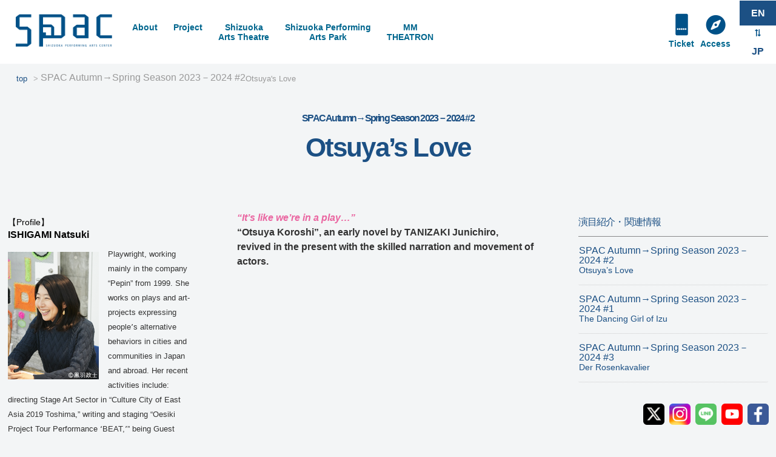

--- FILE ---
content_type: text/html; charset=UTF-8
request_url: https://spac.or.jp/en/au2023-sp2024/otsuyakoroshi
body_size: 43043
content:
<!DOCTYPE html>
<html lang="en-US"
prefix="og: https://ogp.me/ns#" >
<head>
<meta charset="UTF-8" />
<meta name="viewport" content="width=device-width" />
<title>SPAC Autumn→Spring Season 2023－2024 #2Otsuya&#039;s Love | SPAC</title>
<link rel="profile" href="http://gmpg.org/xfn/11" />
<link rel="pingback" href="https://spac.or.jp/conten2/xmlrpc.php" />
<!--[if lt IE 9]>
<script src="https://spac.or.jp/conten2/wp-content/themes/spac4/js/html5.js" type="text/javascript"></script>
<![endif]-->
<!-- All In One SEO Pack 3.7.1[156,233] -->
<script type="application/ld+json" class="aioseop-schema">{"@context":"https://schema.org","@graph":[{"@type":"Organization","@id":"https://spac.or.jp/en/#organization","url":"https://spac.or.jp/en/","name":"SPAC","sameAs":[]},{"@type":"WebSite","@id":"https://spac.or.jp/en/#website","url":"https://spac.or.jp/en/","name":"SPAC","publisher":{"@id":"https://spac.or.jp/en/#organization"}},{"@type":"WebPage","@id":"https://spac.or.jp/en/au2023-sp2024/otsuyakoroshi#webpage","url":"https://spac.or.jp/en/au2023-sp2024/otsuyakoroshi","inLanguage":"en-US","name":"<span style=\"font-size: medium;\">SPAC Autumn→Spring Season 2023－2024 #2</span><br>Otsuya's Love","isPartOf":{"@id":"https://spac.or.jp/en/#website"},"breadcrumb":{"@id":"https://spac.or.jp/en/au2023-sp2024/otsuyakoroshi#breadcrumblist"},"image":{"@type":"ImageObject","@id":"https://spac.or.jp/en/au2023-sp2024/otsuyakoroshi#primaryimage","url":"https://spac.or.jp/conten2/wp-content/uploads/2023/10/ausp_otsuyaslove_WEB.png","width":849,"height":1200},"primaryImageOfPage":{"@id":"https://spac.or.jp/en/au2023-sp2024/otsuyakoroshi#primaryimage"},"datePublished":"2023-10-26T08:22:28+00:00","dateModified":"2024-03-07T15:10:48+00:00"},{"@type":"Article","@id":"https://spac.or.jp/en/au2023-sp2024/otsuyakoroshi#article","isPartOf":{"@id":"https://spac.or.jp/en/au2023-sp2024/otsuyakoroshi#webpage"},"author":{"@id":"https://spac.or.jp/en/author/spaco962#author"},"headline":"<span style=\"font-size: medium;\">SPAC Autumn→Spring Season 2023－2024 #2</span><br>Otsuya&#8217;s Love","datePublished":"2023-10-26T08:22:28+00:00","dateModified":"2024-03-07T15:10:48+00:00","commentCount":0,"mainEntityOfPage":{"@id":"https://spac.or.jp/en/au2023-sp2024/otsuyakoroshi#webpage"},"publisher":{"@id":"https://spac.or.jp/en/#organization"},"articleSection":"秋2023→春2024","image":{"@type":"ImageObject","@id":"https://spac.or.jp/en/au2023-sp2024/otsuyakoroshi#primaryimage","url":"https://spac.or.jp/conten2/wp-content/uploads/2023/10/ausp_otsuyaslove_WEB.png","width":849,"height":1200}},{"@type":"Person","@id":"https://spac.or.jp/en/author/spaco962#author","name":"spac","sameAs":[],"image":{"@type":"ImageObject","@id":"https://spac.or.jp/en/#personlogo","url":"https://secure.gravatar.com/avatar/688476b14bae15ed06d93e38001c3b39?s=96&d=mm&r=g","width":96,"height":96,"caption":"spac"}},{"@type":"BreadcrumbList","@id":"https://spac.or.jp/en/au2023-sp2024/otsuyakoroshi#breadcrumblist","itemListElement":[{"@type":"ListItem","position":1,"item":{"@type":"WebPage","@id":"https://spac.or.jp/en/","url":"https://spac.or.jp/en/","name":"SPAC　さあ劇場へ ここから対話が始まります。"}},{"@type":"ListItem","position":2,"item":{"@type":"WebPage","@id":"https://spac.or.jp/en/au2023-sp2024/otsuyakoroshi","url":"https://spac.or.jp/en/au2023-sp2024/otsuyakoroshi","name":"<span style=\"font-size: medium;\">SPAC Autumn→Spring Season 2023－2024 #2</span><br>Otsuya's Love"}}]}]}</script>
<link rel="canonical" href="https://spac.or.jp/en/au2023-sp2024/otsuyakoroshi" />
<meta property="og:type" content="article" />
<meta property="og:title" content="SPAC Autumn→Spring Season 2023－2024 #2Otsuya&#039;s Love | SPAC" />
<meta property="og:description" content="&quot;It&#039;s like we&#039;re in a play...&quot; &quot;Otsuya Koroshi&quot;, an early novel by TANIZAKI Junichiro, revived in the present with the skilled narration and movement of actors. This lite" />
<meta property="og:url" content="https://spac.or.jp/en/au2023-sp2024/otsuyakoroshi" />
<meta property="og:site_name" content="SPAC　さあ劇場へ ここから対話が始まります。" />
<meta property="og:image" content="https://spac.or.jp/conten2/wp-content/uploads/2023/10/ausp_otsuyaslove_WEB-724x1024.png" />
<meta property="article:published_time" content="2023-10-26T08:22:28Z" />
<meta property="article:modified_time" content="2024-03-07T15:10:48Z" />
<meta property="og:image:secure_url" content="https://spac.or.jp/conten2/wp-content/uploads/2023/10/ausp_otsuyaslove_WEB-724x1024.png" />
<meta name="twitter:card" content="summary" />
<meta name="twitter:title" content="SPAC Autumn→Spring Season 2023－2024 #2Otsuya&#039;s Love | SPAC" />
<meta name="twitter:description" content="&quot;It&#039;s like we&#039;re in a play...&quot; &quot;Otsuya Koroshi&quot;, an early novel by TANIZAKI Junichiro, revived in the present with the skilled narration and movement of actors. This lite" />
<meta name="twitter:image" content="https://spac.or.jp/conten2/wp-content/uploads/2023/10/ausp_otsuyaslove_WEB-724x1024.png" />
<!-- All In One SEO Pack -->
<link rel='dns-prefetch' href='//translate.google.com' />
<link rel="alternate" type="application/rss+xml" title="SPAC &raquo; Feed" href="https://spac.or.jp/en/feed" />
<link rel="alternate" type="application/rss+xml" title="SPAC &raquo; Comments Feed" href="https://spac.or.jp/en/comments/feed" />
<link rel='stylesheet' id='sbi_styles-css'  href='https://spac.or.jp/conten2/wp-content/plugins/instagram-feed/css/sbi-styles.min.css?ver=6.2.4' type='text/css' media='all' />
<link rel='stylesheet' id='bogo-css'  href='https://spac.or.jp/conten2/wp-content/plugins/bogo/includes/css/style.css?ver=3.2.1' type='text/css' media='all' />
<link rel='stylesheet' id='google-language-translator-css'  href='https://spac.or.jp/conten2/wp-content/plugins/google-language-translator/css/style.css?ver=6.0.19' type='text/css' media='' />
<link rel='stylesheet' id='tablepress-default-css'  href='https://spac.or.jp/conten2/wp-content/plugins/tablepress/css/default.min.css?ver=1.9.2' type='text/css' media='all' />
<script type='text/javascript' src='https://spac.or.jp/conten2/wp-includes/js/jquery/jquery.js?ver=1.12.4'></script>
<script type='text/javascript' src='https://spac.or.jp/conten2/wp-includes/js/jquery/jquery-migrate.min.js?ver=1.4.1'></script>
<link rel='https://api.w.org/' href='https://spac.or.jp/en/wp-json/' />
<link rel='prev' title='Teatoru-Tewotoru&#8220;A close and far place&#8221;' href='https://spac.or.jp/en/2023/teatoru-tewotoru-2' />
<link rel='next' title='SPAC Autumn→Spring Season 2023－2024 #1The Dancing Girl of Izu' href='https://spac.or.jp/en/au2023-sp2024/izu_no_odoriko' />
<link rel='shortlink' href='https://spac.or.jp/en/?p=46297' />
<link rel="alternate" type="application/json+oembed" href="https://spac.or.jp/en/wp-json/oembed/1.0/embed?url=https%3A%2F%2Fspac.or.jp%2Fen%2Fau2023-sp2024%2Fotsuyakoroshi" />
<link rel="alternate" type="text/xml+oembed" href="https://spac.or.jp/en/wp-json/oembed/1.0/embed?url=https%3A%2F%2Fspac.or.jp%2Fen%2Fau2023-sp2024%2Fotsuyakoroshi&#038;format=xml" />
<link rel="alternate" hreflang="ja" href="https://spac.or.jp/au2023-sp2024/otsuyakoroshi" />
<link rel="alternate" hreflang="en-US" href="https://spac.or.jp/en/au2023-sp2024/otsuyakoroshi" />
<style>#google_language_translator a{display:none!important;}div.skiptranslate.goog-te-gadget{display:inline!important;}.goog-te-gadget{color:transparent!important;}.goog-te-gadget{font-size:0px!important;}.goog-branding{display:none;}.goog-tooltip{display: none!important;}.goog-tooltip:hover{display: none!important;}.goog-text-highlight{background-color:transparent!important;border:none!important;box-shadow:none!important;}#google_language_translator select.goog-te-combo{color:#32373c;}#flags{display:none;}#google_language_translator{color:transparent;}body{top:0px!important;}#goog-gt-{display:none!important;}#glt-translate-trigger{left:20px;right:auto;}#glt-translate-trigger > span{color:#ffffff;}#glt-translate-trigger{background:#f89406;}</style><!-- Google tag (gtag.js) -->
<script async src="https://www.googletagmanager.com/gtag/js?id=G-HRV51RZ441"></script>
<script>
window.dataLayer = window.dataLayer || [];
function gtag(){dataLayer.push(arguments);}
gtag('js', new Date());
gtag('config', 'G-HRV51RZ441');
</script>		<style type="text/css" id="wp-custom-css">
body.page-id-#43194 { 
background-image: url("https://spac.or.jp/conten2/wp-content/uploads/2023/03/pattern-1.png"); 
background-position: center center; 
background-size: cover; 
background-repeat: repeat; 
background-attachment: fixed;
}		</style>
<link rel="stylesheet" type="text/css" media="all" href="https://spac.or.jp/conten2/wp-content/themes/spac4/basic.css?1587785679" />
<link rel="stylesheet" type="text/css" media="all" href="https://spac.or.jp/conten2/wp-content/themes/spac4/style.css?1726468946" />
<link rel="stylesheet" href="https://spac.or.jp/conten2/wp-content/themes/spac4/animate.css" />
<script type="text/javascript" src="https://spac.or.jp/conten2/wp-content/themes/spac4/js/jquery-3.3.1.min.js"></script>
<script type="text/javascript" charset="utf-8">
function menuOnoff(){
$("#menu-mobilemenu li").slideToggle();
}
</script>
<script type="text/javascript">
$(function() {
var topBtn = $('.backtotop');
topBtn.hide();
$(window).scroll(function () {
if ($(this).scrollTop() > 300) {
topBtn.fadeIn();
} else {
topBtn.fadeOut();
}
});
});
</script><!-- backtotop -->
<link href="//use.fontawesome.com/releases/v5.0.6/css/all.css" rel="stylesheet">
</head>
<body id="spac" class="post-template-default single single-post postid-46297 single-format-standard en-US" >
<div id="wrapper" class="otsuyakoroshi blog">
<div class="backtotop" align="center"><a href="#top"><span aria-hidden="true" class="icon-chevron-sign-up"></span></a></div>
<header id="header" class="site-header en-on">
<div id="header1band">
<div id="header1">
<nav>
<div id="mobile_nav_block">
<div id="navswitch" onClick="menuOnoff()"><i class="fas fa-bars"></i></div>
<ul id="menu-mobilemenu" class="menu"><li id="menu-item-28539" class="menu-item menu-item-type-post_type menu-item-object-page menu-item-28539"><a href="https://spac.or.jp/en/about">About</a></li>
<li id="menu-item-28535" class="menu-item menu-item-type-post_type menu-item-object-page menu-item-28535"><a href="https://spac.or.jp/en/project">Project</a></li>
<li id="menu-item-28538" class="menu-item menu-item-type-post_type menu-item-object-page menu-item-28538"><a href="https://spac.or.jp/en/shizuoka-arts-theatre">Shizuoka Arts Theatre</a></li>
<li id="menu-item-28537" class="menu-item menu-item-type-post_type menu-item-object-page menu-item-28537"><a href="https://spac.or.jp/en/shizuoka-performing-arts-park">Shizuoka Performing Arts Park</a></li>
<li id="menu-item-47952" class="menu-item menu-item-type-post_type menu-item-object-page menu-item-47952"><a href="https://spac.or.jp/en/facilities/mmtheatron">MM THEATRON</a></li>
<li id="menu-item-28541" class="menu-item menu-item-type-post_type menu-item-object-page menu-item-28541"><a href="https://spac.or.jp/en/ticket">Ticket</a></li>
<li id="menu-item-28540" class="menu-item menu-item-type-post_type menu-item-object-page menu-item-28540"><a href="https://spac.or.jp/en/access">Access</a></li>
</ul>				</div>
</nav>
</div><!-- #header1 -->
</div><!-- #header1band -->
<div id="header2band">
<div id="header2">
<nav>
<h1 class="site-title" id="sitename">
<a href="https://spac.or.jp/en/" title="SPAC" rel="home">SPAC</a>
</h1>
<ul id="menu-mainmenu" class="menu"><li id="menu-item-28499" class="menu-item menu-item-type-post_type menu-item-object-page menu-item-28499"><a href="https://spac.or.jp/en/about">About</a></li>
<li id="menu-item-28831" class="menu-item menu-item-type-post_type menu-item-object-page menu-item-28831"><a href="https://spac.or.jp/en/project">Project</a></li>
<li id="menu-item-28498" class="menu-item menu-item-type-post_type menu-item-object-page menu-item-28498"><a href="https://spac.or.jp/en/shizuoka-arts-theatre">Shizuoka <br />Arts Theatre</a></li>
<li id="menu-item-28497" class="menu-item menu-item-type-post_type menu-item-object-page menu-item-28497"><a href="https://spac.or.jp/en/shizuoka-performing-arts-park">Shizuoka Performing<br />Arts Park</a></li>
<li id="menu-item-47954" class="menu-item menu-item-type-post_type menu-item-object-page menu-item-47954"><a href="https://spac.or.jp/en/facilities/mmtheatron">MM<br />THEATRON</a></li>
</ul>
<div id="bogomenu-on"><ul class="bogo-language-switcher"><li class="en-US en current first"><span class="bogoflags bogoflags-us"></span> EN</li>
<li class="ja last"><span class="bogoflags bogoflags-jp"></span> <a rel="alternate" hreflang="ja" href="https://spac.or.jp/au2023-sp2024/otsuyakoroshi" title="JP">JP</a></li>
</ul>
</div>
<div id="bogomenu-off"><ul class="bogo-language-switcher"><li class="en-US en first"><a rel="alternate" hreflang="en-US" href="/en/" title="EN">EN</a></li>
<li class="ja current last">JP</li></ul></div>
<ul id="menu-mainmenu2" class="menu"><li id="menu-item-28609" class="m-ticket menu-item menu-item-type-post_type menu-item-object-page menu-item-28609"><a href="https://spac.or.jp/en/ticket">Ticket</a></li>
<li id="menu-item-28608" class="m-access menu-item menu-item-type-post_type menu-item-object-page menu-item-28608"><a href="https://spac.or.jp/en/access">Access</a></li>
</ul>				</nav>
</div><!-- #header2 -->
</div><!-- #header2band -->
</header><!-- #header .site-header -->
<div id="contentsband">
<div id="contents">
<div class="pict-container">
<div id="breadcrumb"><ul><li><a href="https://spac.or.jp/en"><span>top</span></a></li><li><a href="https://spac.or.jp/en/category/au2023-sp2024"><span>秋2023→春2024</span></a></li><li><span><span style="font-size: medium;">SPAC Autumn→Spring Season 2023－2024 #2</span><br>Otsuya's Love</span></li></ul></div>
<div id="block-title">
<h2><span style="font-size: medium;">SPAC Autumn→Spring Season 2023－2024 #2</span><br>Otsuya&#8217;s Love</h2>
<p id="post-introduction"></p>
</div>
<div id="mainblock">
<section>
<div class="entry">
<div id="block-text">
<p><span style="color: #EA66A1;"><b><i>“It’s like we’re in a play&#8230;”</i></span><br />
“Otsuya Koroshi”, an early novel by TANIZAKI Junichiro,<br />
revived in the present with the skilled narration and movement of actors.</b><br />
　</p>
<div class="d-mw600">
<div class="youtube-wrap"><iframe style="width:560px;height:315px;" src="https://www.youtube.com/embed/wYAXw6ITqAU" frameborder="0" allow=" autoplay; encrypted-media" allowfullscreen></iframe></div>
</div>
<p>　<br />
This literary work narrates the story of the elopement of Otsuya, the only daughter of a wealthy pawnbroker, and Shinsuke, an apprentice. ISHIGAMI Natsuki, who is directing for the second time at SPAC, following her previous production of MISHIMA Yukio&#8217;s “Yoroboshi”, painstakingly interpreted the novel with the actors and staff to explore the connections with the audience living in the present. You will witness the fetishistic expressions and vital love energy extracted from the novel, which would later be recognized as part of aestheticism, and depicted love story that resonates with modern time.</p>
<p>　<br />
<span style="font-size: medium;"><strong>Direction: ISHIGAMI Natsuki<br />
Text: TANIZAKI Junichiro “Otsuya Koroshi”</strong></span></p>
<p><a href="https://spac.or.jp/conten2/wp-content/uploads/2023/10/ausp_otsuyaslove_web.pdf"><img src="https://spac.or.jp/conten2/wp-content/uploads/2023/10/ausp_otsuyaslove_WEB.png" alt="" class="alignnone size-full wp-image-46355" srcset="https://spac.or.jp/conten2/wp-content/uploads/2023/10/ausp_otsuyaslove_WEB.png 849w, https://spac.or.jp/conten2/wp-content/uploads/2023/10/ausp_otsuyaslove_WEB-212x300.png 212w, https://spac.or.jp/conten2/wp-content/uploads/2023/10/ausp_otsuyaslove_WEB-768x1086.png 768w, https://spac.or.jp/conten2/wp-content/uploads/2023/10/ausp_otsuyaslove_WEB-724x1024.png 724w" sizes="(max-width: 849px) 100vw, 849px" /></a><br />
　</p>
<p class="before20 lineH12"><span style="font-size: small;">▼SCOT SUMMER SEASON 2023</span><br />
<span style="font-size: x-small;">Dispatch on the Allure of Contemporary Performing Arts<br />
— Strengthening the bonds between art and local communities </span><br />
<span style="font-size: xx-small;">Japan Cultural Expo 2.0 </span><br />
<b>Stage photos</b></p>
<div id="metaslider-id-46104" style="width: 100%; margin: 0 auto;" class="ml-slider-3-20-1 metaslider metaslider-flex metaslider-46104 ml-slider">
<div id="metaslider_container_46104">
<div id="metaslider_46104">
<ul aria-live="polite" class="slides">
<li style="display: block; width: 100%;" class="slide-46115 ms-image"><img src="https://spac.or.jp/conten2/wp-content/uploads/2023/09/01_otsuyakoroshi_IMG_0542.png" height="800" width="1200" alt="" class="slider-46104 slide-46115" title="01_otsuyakoroshi_IMG_0542" /></li>
<li style="display: none; width: 100%;" class="slide-46118 ms-image"><img src="https://spac.or.jp/conten2/wp-content/uploads/2023/09/02_otsuyakoroshi_IMG_0539.png" height="800" width="1200" alt="" class="slider-46104 slide-46118" title="02_otsuyakoroshi_IMG_0539" /></li>
<li style="display: none; width: 100%;" class="slide-46117 ms-image"><img src="https://spac.or.jp/conten2/wp-content/uploads/2023/09/03_otsuyakoroshi_DSC01913.png" height="800" width="1200" alt="" class="slider-46104 slide-46117" title="03_otsuyakoroshi_DSC01913" /></li>
<li style="display: none; width: 100%;" class="slide-46116 ms-image"><img src="https://spac.or.jp/conten2/wp-content/uploads/2023/09/04_otsuyakoroshi_IMG_0456.png" height="800" width="1200" alt="" class="slider-46104 slide-46116" title="04_otsuyakoroshi_IMG_0456" /></li>
<li style="display: none; width: 100%;" class="slide-46105 ms-image"><img src="https://spac.or.jp/conten2/wp-content/uploads/2023/09/05_otsuyakoroshi_IMG_0383.png" height="800" width="1200" alt="" class="slider-46104 slide-46105" title="05_otsuyakoroshi_IMG_0383" /></li>
<li style="display: none; width: 100%;" class="slide-46106 ms-image"><img src="https://spac.or.jp/conten2/wp-content/uploads/2023/09/06_otsuyakoroshi_IMG_0342.png" height="800" width="1200" alt="" class="slider-46104 slide-46106" title="06_otsuyakoroshi_IMG_0342" /></li>
<li style="display: none; width: 100%;" class="slide-46107 ms-image"><img src="https://spac.or.jp/conten2/wp-content/uploads/2023/09/07_otsuyakoroshi_IMG_0510.png" height="800" width="1200" alt="" class="slider-46104 slide-46107" title="07_otsuyakoroshi_IMG_0510" /></li>
<li style="display: none; width: 100%;" class="slide-46114 ms-image"><img src="https://spac.or.jp/conten2/wp-content/uploads/2023/09/08_otsuyakoroshi_IMG_0571.png" height="800" width="1200" alt="" class="slider-46104 slide-46114" title="08_otsuyakoroshi_IMG_0571" /></li>
<li style="display: none; width: 100%;" class="slide-46119 ms-image"><img src="https://spac.or.jp/conten2/wp-content/uploads/2023/09/09_otsuyakoroshi_IMG_0518.png" height="800" width="1200" alt="" class="slider-46104 slide-46119" title="09_otsuyakoroshi_IMG_0518" /></li>
</ul>
</div>
</div>
</div>
<div class="split1 w100 mw900 before20 after0">
<div class="fullband bg2" id="program2">
<p class="center narrow before0 after0"><b>Menu</b><br />
<a href="#cast">▼Cast</a>　<a href="#information">▼Information</a><a name="cast"></a><br />
<a href="#events">▼Events</a>　<a href="#tickets">▼Ticket</a>　<a href="#staff">▼Staff</a></div>
</div>
<p>　</p>
<h3 class="before50 after30">Cast</h3>
<div style="float: left;"><img src="https://spac.or.jp/top2/wp-content/uploads/2018/10/a4acec978e3cf63598d9ef2ece52df9c1.jpg" alt="" class="alignleft size-full wp-image-42986" /><br />
<strong>ABE Kazunori</strong></div>
<div style="float: left;"><img src="https://spac.or.jp/top2/wp-content/uploads/2018/10/fa845c6b76bc53906ef599b272d44ae71.jpg" alt="" class="alignleft size-full wp-image-42987" /><br />
<strong>OUCHI Yoneji</strong></div>
<div style="float: left;"><img src="https://spac.or.jp/top2/wp-content/uploads/2018/10/1a08de6d059e59a89cb3cbfd3eddaf43.jpg" alt="" class="alignleft size-full wp-image-42984" /><br />
<strong>DAIDOMUMON Yuya</strong></div>
<div style="float: left;"><img src="https://spac.or.jp/top2/wp-content/uploads/2018/10/7270b315ed6132608fe3ef734a048d771.jpg" alt="" class="alignleft size-full wp-image-42988" /><br />
<strong>TAKII Miki</strong></div>
<div style="float: left;"><img src="https://spac.or.jp/top2/wp-content/uploads/2018/10/7de2cdc1a24d8472de672f6a34c140871.jpg" alt="" class="alignleft size-full wp-image-42983" /><br />
<strong>HAYAMA Haruyo</strong></div>
<div style="float: left;"><img src="https://spac.or.jp/conten2/wp-content/uploads/2023/08/34200bf6bb20c0762945603478957824.jpg" alt="" class="alignleft size-full wp-image-42985" /><br />
<strong>bable</strong></div>
<div style="clear: both;"></div>
<p><a name="information"></a><br />
　</p>
<h3 class="before50 after30">Information</h3>
<p>2023<br />
<span style="font-size: large;"><b>2 December</b></span>, Saturday at 2:00 pm<br />
　<span style="font-size: small;">*Special post-performance talk</span><br />
<span style="font-size: large;"><b>9 December</b></span>, Saturday at 2:00 pm<br />
　<span style="font-size: small;">*Backstage tour</span><br />
<span style="font-size: large;"><b>10 December</b></span>, Sunday at 2:00 pm<br />
　<span style="font-size: small;">*Guidance of TANIZAKI Junichiro for theatre beginners／Post-performance talk</span></p>
<p>At <span style="font-size: large;"><b>Shizuoka Arts Theatre</b></span><br />
　<br />
Duration: 80 minutes<a name="events"></a><br />
In Japanese with English subtitles<br />
*Please refrain from taking infants to the ordinary seats.<br />
　</p>
<h3 class="before50 after30" id="a3">Related Events</h3>
<p><span style="color: #ff4500;"><b>Pre-Performance Talk</b></span><br />
Starting 25 minutes before each performance.<br />
Free of charge. No reservation required.<br />
　<br />
<span style="color: #ff4500;"><b>Special post-performance talk</b></span> by the artists who participated in the SCOT SUMMER SEASON 2023 “Momotaro Meeting”: after the performance.<br />
<b>2 December, Saturday</b><br />
　<br />
<span style="color: #ff4500;"><b>Guidance of TANIZAKI Junichiro for theatre beginners</b></span><br />
SPAC staff OOKA Jun will introduce the appeal of TANIZAKI Junichiro&#8217;s works. This event can be participated in by both those seeing the performance for the first time and repeaters.<br />
<strong>10 December, Sunday at 12:30</strong><br />
Time: About 60 minutes<br />
In Japanese<br />
Free of charge. Reservation required. Up to 30 people.<br />
　<br />
<span style="color: #ff4500;"><b>Post-Performance talk</b></span> by the artists: after the performance.<br />
<b>10 December, Sunday</b><br />
Free of charge. No reservation required.<br />
　<br />
<img class="rollbtn alignright size-thumbnail wp-image-14006" src="https://spac.or.jp/top/wp-content/uploads/2014/10/Backstage-Tour-150x150.jpg" alt="バックステージツアー" width="150" height="150" /><span style="color: #ff4500;"><b>Backstage tour</b></span><br />
The technical staff will take you on a special backstage tour.<br />
<strong>9 December, Saturday</strong> after the performance<br />
Time: About 30 minutes<br />
Free of charge. Reservation required. Up to 40 people.<br />
　<br />
<span style="color: #ff4500;"><b>Meet us at Cafe Cinderella!</b></span><br />
After the performance, the actors will come to see you off in their stage costumes. We hope you will take this opportunity to interact with the actors!<br />
　</p>
<h3 class="before50 after30">Performances for junior and high-school students</h3>
<p><img src="https://spac.or.jp/top/wp-content/uploads/2013/12/spaceship_logo2.jpg" alt="" title="spaceship_logo2" width="100" height="100" class="alignleft size-full wp-image-9927" /><a name="access"></a>SPAC believes that theaters are a window to the world, and that is why it invites junior high school and high school students in Shizuoka Prefecture to its free-of-charge programs.<br />
The mark “<span style="color: #ff4500;">*</span>” means the performances that have available seats for general audience. (The tickets are limited.)</p>
<p>4 December, Monday at 13:30<br />
5 December, Tuesday at 13:30<br />
6 December, Wednesday at 10:00/14:30</p>
<p>7 December, Thursday at 13:30</p>
<p>12 December, Tuesday at 18:00<span style="color: #ff4500;">*</span><br />
13 December, Wednesday at 13:30<span style="color: #ff4500;">*</span></p>
<h3 class="before50 after30">Ticket Price</h3>
<p><span style="font-size: large;"><b>4,200 yen</b></span> (One viewing for regular adult)</p>
<p>●Student Discount:<br />
　<span style="font-size: smaller;">［U25 and University students］</span><span style="font-size: large;"><b>2,000 yen</b></span><br />
　<span style="font-size: smaller;">［High school students and under］</span><span style="font-size: large;"><b>1,000 yen</b></span><br />
　<span style="font-size: smaller;">*Please present ID/student ID at door</span><br />
●Disability discount: <span style="font-size: large;"><b>2,900 yen</b></span> <span style="font-size: small;"> (for those with a disability pocketbook)</span><br />
　<span style="font-size: smaller;">*Please present disability pocketbook or <a href="https://mirairo-id.jp/" " target="_blank">Mirairo ID</a> at door </span><br />
　<span style="font-size: smaller;">*Free for One attendant.</span></p>
<p><span style="font-size: small;">*More than one discount cannot be claimed per purchase.<br />
*Please claim any discount when making a reservation</span></p>
<div style="border:1px solid #006633; margin:0px; padding:10px; background-color:##ccffff; border-radius: 8px; -moz-border-radius: 8px; -webkit-border-radius: 8px;"><span style="color: #006633;"></p>
<p class="center narrow"><b><u>SPAC Membership Discount</u></b><br />
<span style="font-size: large;"><b>3,500 yen</b></span> (One viewing for regular adult)<br />
Pair Discount: <span style="font-size: large;"><b>3,300 yen</b></span> <span style="font-size: smaller;">per person</span></div>
<p>　</p>
<h3 class="before50 after30">How to Purchase</h3>
<p>◆Prior Reservation for Membership begins:<br />
　7 October at 10:00<br />
◆Advance Tickets Sale begins:<br />
　14 October at 10:00<br />
　<br />
<span style="color: #000000;">●Online reservations</span><br />
<a href="https://www.e-get.jp/spac-t/pt/" target="_blank"><img src="https://spac.or.jp/top2/wp-content/uploads/2016/07/bnr_getti_e.gif" alt="bnr_getti_e" width="170" height="40" class="rollbtn alignleft size-full wp-image-22991" /></a><span style="font-size: small;">– Please enter from the language button “English”.<br />
– Payment is possible with the following credit cards: DC, UFJ, NICOS, VISA, and Master. Tickets purchased through this website can be received at the venue from one hour prior to each performance.</span><br />
　<br />
<span style="color: #000000;">●Phone reservations</span><br />
from 10:00-18:00 at SPAC ticket center<br />
<span style="font-size: large;">TEL. +81-(0)54-202-3399</span></p>
<p>●Purchase at BOX Office<br />
SPAC ticket center (10:00-18:00)<br />
　<br />
<b>Day Ticket</b><br />
Available at the entrance counter for leftover seats, from one hour prior to each performance.<br />
<span style="font-size: small;">*Please confirm ticket availability on the day by phone or by visiting X (@_SPAC_)</span></p>
<p><span style="font-size: small;">*Ticket reservations will finish at 18:00 on the day before the performance.</span></p>
<p><span style="font-size: small;">Please refrain from taking infants to the ordinary seats.</span></span><a name="staff"></a><br />
　<br />
<strong>［Nursery room］</strong><br />
For the Shizuoka performances, there is a nursery room where parents can watch the program with their infant children.<br />
*This service can only be reserved by phone or at the box office.<br />
　<br />
*A babysitting service is available on 10 December.<br />
　　</p>
<h3 class="before50 after30" id="a7">Staff</h3>
<p>Lighting design: OSAKO Koji<br />
Set design: YOSHIDA Yuna<br />
Sound design/ Operator: WADA Masashi<br />
Costume design: SATO Rise</p>
<p>Stage manager: MORIBE Rio<br />
Stage: TSUCHIYA Katsunori<br />
Sound: HAYASHI Tetsuya<br />
Lighting: KAMIYA Reina<br />
Art Work: SATO Yosuke, MORI Masashi<br />
Costume production: TSUKAMOTO Kana, MAKINO Saho, SEI Chigusa<br />
Costume production (volunteer / Shizuoka Professional Training College of Design):<br />
AKAHORI Reina, ABE Kaina, KUBOTA Kokoro, NOHATA Haruna, FUKATSU Ayane, FUJIWARA Hinano<br />
English subtitle operation: YOKOYAMA Hisashi</p>
<p>Technical director: MURAMATSU Atsushi<br />
Production: NISHIMURA Ai, TANJI Haru, IRIE Kyohei<br />
　<br />
Produced by SPAC-Shizuoka Performing Arts Center<br />
Approved by Fujinokuni Arts Festival</p>
<p class="after5"><img src="https://spac.or.jp/conten2/wp-content/uploads/2023/06/02.png" alt="" style="width:80px;height:auto;" class="alignright size-full wp-image-44925" />Supported by the Agency for Cultural Affairs, Government of Japan through the Japan Arts Council, Japan Foundation for Regional Art-Activities<br clear="right"></p>
<p><img src="https://spac.or.jp/conten2/wp-content/uploads/2023/06/web_nihonhaku2_logo_RGB_Type1.png" alt="" style="width:120px; height:auto;" class="alignright size-full wp-image-28248" /><br />
[For public performances in Shizuoka]<br />
Comission: Japan Cultural Expo 2.0<br />
Organized by Toga Cultural Foundation, Japan Arts Council, Agency for Cultural Affairs, Government of Japan<br />
Co-hosted by SPAC-Shizuoka Performing Arts Center<br clear="right">
</p>
</div>
</div>
<div id="block-pict">
<!--<a href="https://spac.or.jp/conten2/wp-content/uploads/2022/10/dollhouse_ver2.pdf"><img src="https://spac.or.jp/conten2/wp-content/uploads/2022/10/dollhouse2-724x1024.jpg" alt="" class="alignnone size-large wp-image-43138" srcset="https://spac.or.jp/conten2/wp-content/uploads/2022/10/dollhouse2-724x1024.jpg 724w, https://spac.or.jp/conten2/wp-content/uploads/2022/10/dollhouse2-212x300.jpg 212w, https://spac.or.jp/conten2/wp-content/uploads/2022/10/dollhouse2-768x1087.jpg 768w, https://spac.or.jp/conten2/wp-content/uploads/2022/10/dollhouse2.jpg 1240w" sizes="(max-width: 724px) 100vw, 724px" /></a>
<span style="font-size: small;">上の画像↑をクリックするとチラシ（PDF）をご覧いただけます。</span>
　
<span style="font-size: small; color: #A72F39;"><b>『人形の家』 鑑賞パンフレット</b></span>
<span style="font-size: small;">クリックすると電子書籍ポータルサイト「しずおかイーブックス」にリンクします。
<a href= "http://www.shizuoka-ebooks.jp/?post_type=bookinfo&p=11899" rel="noopener" target="_blank"><img src="https://spac.or.jp/conten2/wp-content/uploads/2022/10/hyoshidoll.jpg" alt="" class="alignnone size-full wp-image-44021" /></a>--></p>
<div style="clear: both;">
【Profile】<br />
<span style="font-size: medium;"><b>ISHIGAMI Natsuki </b></span></p>
<p><img src="https://spac.or.jp/conten2/wp-content/uploads/2022/07/yoroboshi_d_ishigami.png" alt="" class="alignleft size-full wp-image-32072" /><span style="font-size: small;">Playwright, working mainly in the company “Pepin” from 1999. She works on plays and art-projects expressing peopleʼs alternative behaviors in cities and communities in Japan and abroad. Her recent activities include: directing Stage Art Sector in “Culture City of East Asia 2019 Toshima,” writing and staging “Oesiki Project Tour Performance ʻBEAT,ʼ” being Guest Curator for ADAM Artist Lab in Taipei Arts Festival 2019, directing “Theatre Today” in On Stage Shizuoka (FY2021) and directing “<a href="https://spac.or.jp/en/2022/yoroboshi" rel="noopener" target="_blank">Yoroboshi</a>” at SPAC in 2022.</span></p>
<p>◎NiEW &#8211; Culture Media of Japan<br />
<span style="font-size: small;"><a href="https://niewmedia.com/en/news/027243/" rel="noopener" target="_blank">In December, SPAC in Shizuoka brings Junichirō Tanizaki&#8217;s &#8220;A Spring-time Case&#8221; to life in a captivating theatrical adaptation.</a></span></p>
<div class="split1 w100 mw1000 before20 after20">
<div style="border:2px solid  #EA66A1; margin:0px; padding:10px; background-color:##ccffff; border-radius: 8px; -moz-border-radius: 8px; -webkit-border-radius: 8px;">
<p class="after0">
<span style="font-size: small;">SCOT SUMMER SEASON 2023</span><br />
<span style="font-size: x-small;">Dispatch on the Allure of Contemporary Performing Arts<br />
— Strengthening the bonds between art and local communities </span><br />
<span style="font-size: xx-small;">Japan Cultural Expo 2.0 </span><br />
<b>“Otsuya Koroshi”</b><br />
8 September, Friday at 4:00 pm<br />
9 September, Saturday at 1:30 pm<br />
at Toga Sanbo<br />
<span style="font-size: small;"><a href="https://www.scot-suzukicompany.com/sss/2023/" rel="noopener" target="_blank">WEBSITE</a><br />
<img src="https://spac.or.jp/conten2/wp-content/uploads/2023/06/web_nihonhaku2_logo_RGB_Type1.png" alt="" style="width:120px; height:auto;" class="alignnone size-full wp-image-28248" /></p>
</div>
</div>
<p><img src="https://spac.or.jp/news/wp-content/uploads/2023/03/east-asia2023_logoA-480x259.png" alt="" class="alignnone wp-image-23142" /></p>
<p><span style="font-size: x-small;"><b>About Culture City of East Asia</b><br />
The Culture City of East Asia project is based on an agreement reached in 2022 at the 13th Japan-ChinaROK Culture Ministers&#8217; Meeting to select cities from each of those countries to further the growth of arts and culture and carry out cultural exchange events in the region. As a result, in 2023 Shizuoka Prefecture was chosen to be a Culture City of East Asia along with Chengdu and Meizhou in China and Jeonju in South Korea. So now, as an internationally designated cultural capital,<br />
Shizuoka is set to hold a wide range of events across the prefecture during 2023 — events that will promote the charms of Shizuoka and Japanese culture to the East Asia region and the world.　<a href="https://culturecity-shizuoka.jp/" rel="noopener" target="_blank">https://culturecity-shizuoka.jp/</a></p>
<div style="clear: both;"></div>
</div>
</div>
</section>
</div><!-- #mainblock -->
<div id="block-sidebar" class="single-sidebar">
<h3>演目紹介・関連情報</h3>
<ul class="submenu">
<li><a href="https://spac.or.jp/en/au2023-sp2024/otsuyakoroshi"><span style="font-size: medium;">SPAC Autumn→Spring Season 2023－2024 #2</span><br>Otsuya&#8217;s Love</a></li>
<li><a href="https://spac.or.jp/en/au2023-sp2024/izu_no_odoriko"><span style="font-size: medium;">SPAC Autumn→Spring Season 2023－2024 #1</span><br>The Dancing Girl of Izu</a></li>
<li><a href="https://spac.or.jp/en/au2023-sp2024/der_rosenkavalier"><span style="font-size: medium;">SPAC Autumn→Spring Season 2023－2024  #3</span><br>Der Rosenkavalier</a></li>
</ul>
</div><!-- /block-sidebar -->
</div>
</div><!-- #contents -->
</div><!-- #contentsband -->
	<footer>
<div id="footband">
<div id="foot">
<div id="siteicon-area">
<div class="site-title" id="sitename-footer">
<a href="https://spac.or.jp/en/" title="SPAC" rel="home">SPAC</a>
</div>
</div>
<div id="data-area">
<address>
<div id="footblock">
<div class="jp">
〒422-8019　静岡市駿河区東静岡2丁目3-1<br />
tel: 054-203-5730　　fax: 054-203-5732
</div>
<div class="en">
ZIP: 422-8019　2-3-1<br />
Higashishizuoka, Suruga-ku Shizuoka City, Shizuoka, Japan<br />
tel: 054-203-5730　　fax: 054-203-5732
</div>
</div>
</address>
<div id="footermenu">
<div id="fnav1" class="horizontal">
<ul id="menu-footermenu-1" class="menu"><li id="menu-item-49799" class="menu-item menu-item-type-custom menu-item-object-custom menu-item-49799"><a target="_blank" href="https://spac.or.jp/conten2/wp-content/uploads/2025/08/SPAC_harassmentguideline_20250806.pdf">ハラスメント防止ガイドライン</a></li>
<li id="menu-item-30751" class="menu-item menu-item-type-post_type menu-item-object-page menu-item-home menu-item-30751"><a href="https://spac.or.jp/en/">top</a></li>
<li id="menu-item-30736" class="menu-item menu-item-type-post_type menu-item-object-page menu-item-30736"><a href="https://spac.or.jp/en/project">Project</a></li>
<li id="menu-item-30749" class="menu-item menu-item-type-post_type menu-item-object-page menu-item-30749"><a href="https://spac.or.jp/en/project/creation">Creation</a></li>
<li id="menu-item-30750" class="menu-item menu-item-type-post_type menu-item-object-page menu-item-30750"><a href="https://spac.or.jp/en/project/festival">World Theatre Festival Shizuoka</a></li>
<li id="menu-item-30735" class="menu-item menu-item-type-post_type menu-item-object-page menu-item-30735"><a href="https://spac.or.jp/en/shizuoka-arts-theatre">Arts Theatre</a></li>
<li id="menu-item-30734" class="menu-item menu-item-type-post_type menu-item-object-page menu-item-30734"><a href="https://spac.or.jp/en/shizuoka-performing-arts-park">Arts Park</a></li>
<li id="menu-item-47953" class="menu-item menu-item-type-post_type menu-item-object-page menu-item-47953"><a href="https://spac.or.jp/en/facilities/mmtheatron">MM THEATRON</a></li>
<li id="menu-item-30733" class="menu-item menu-item-type-post_type menu-item-object-page menu-item-30733"><a href="https://spac.or.jp/en/access">Access</a></li>
<li id="menu-item-30742" class="menu-item menu-item-type-post_type menu-item-object-page menu-item-30742"><a href="https://spac.or.jp/en/ticket">Ticket</a></li>
</ul>				</div>
<div id="zaidan">公益財団法人静岡県舞台芸術センター</div>
<div id="fnav2" class="horizontal">
<ul id="menu-footermenu-2" class="menu"><li id="menu-item-30757" class="menu-item menu-item-type-post_type menu-item-object-page menu-item-30757"><a href="https://spac.or.jp/foundation_rule">定款</a></li>
</ul>				</div>
</div><!-- /footermenu -->
<div id="credit">Copyright SPAC : Shizuoka Performing Arts Center  All rights reserved.</div>
</div>
</div><!-- #foot -->
</div><!-- #footband -->
</footer>
<!-- <div id="search-area">
<ul id="searchicons">
<li class="search"><a href="#" target="_blank"><img src="https://spac.or.jp/conten2/wp-content/themes/spac4/common/icon_search.png" class="rollbtn" /></li>
</ul>
<div> -->
<div id="sns">
<ul id="snsicons">
<li class="twitter"><a href="https://twitter.com/_SPAC_" target="_blank"><img src="https://spac.or.jp/conten2/wp-content/themes/spac4/common/sns_icon_x.png" class="rollbtn" /></li>
<li class="instagram"><a href="https://www.instagram.com/spac_shizuoka/" target="_blank"><img src="https://spac.or.jp/conten2/wp-content/themes/spac4/common/sns_icon_instagram.png" class="rollbtn" /></li>
<li class="line"><a href="https://page.line.me/spac_shizuoka" target="_blank"><img src="https://spac.or.jp/conten2/wp-content/themes/spac4/common/sns_icon_line.png" class="rollbtn" /></li>
<li class="youtube"><a href="https://www.youtube.com/channel/UCGp7JM6ufHqeBgkC4IvVMDw/" target="_blank"><img src="https://spac.or.jp/conten2/wp-content/themes/spac4/common/sns_icon_youtube.png" class="rollbtn" /></li>
<li class="facebook"><a href="https://www.facebook.com/SPACshizuoka" target="_blank"><img src="https://spac.or.jp/conten2/wp-content/themes/spac4/common/sns_icon_facebook.png" class="rollbtn" /></li>
</ul>
<div>
</div><!-- #wrapper -->
</body>
<div id="flags" style="display:none" class="size18"><ul id="sortable" class="ui-sortable"><li id="Chinese (Simplified)"><a href="#" title="Chinese (Simplified)" class="nturl notranslate zh-CN flag Chinese (Simplified)"></a></li><li id="Chinese (Traditional)"><a href="#" title="Chinese (Traditional)" class="nturl notranslate zh-TW flag Chinese (Traditional)"></a></li><li id="English"><a href="#" title="English" class="nturl notranslate en flag united-states"></a></li><li id="French"><a href="#" title="French" class="nturl notranslate fr flag French"></a></li><li id="Indonesian"><a href="#" title="Indonesian" class="nturl notranslate id flag Indonesian"></a></li><li id="Japanese"><a href="#" title="Japanese" class="nturl notranslate ja flag Japanese"></a></li><li id="Korean"><a href="#" title="Korean" class="nturl notranslate ko flag Korean"></a></li><li id="Portuguese"><a href="#" title="Portuguese" class="nturl notranslate pt flag Portuguese"></a></li></ul></div><div id='glt-footer'><div id="google_language_translator" class="default-language-ja"></div></div><script>function GoogleLanguageTranslatorInit() { new google.translate.TranslateElement({pageLanguage: 'ja', includedLanguages:'zh-CN,zh-TW,en,fr,id,ja,ko,pt', layout: google.translate.TranslateElement.InlineLayout.HORIZONTAL, autoDisplay: false}, 'google_language_translator');}</script><!-- Instagram Feed JS -->
<script type="text/javascript">
var sbiajaxurl = "https://spac.or.jp/conten2/wp-admin/admin-ajax.php";
</script>
<link rel='stylesheet' id='metaslider-flex-slider-css'  href='https://spac.or.jp/conten2/wp-content/plugins/ml-slider/assets/sliders/flexslider/flexslider.css?ver=3.20.1' type='text/css' media='all' property='stylesheet' />
<link rel='stylesheet' id='metaslider-public-css'  href='https://spac.or.jp/conten2/wp-content/plugins/ml-slider/assets/metaslider/public.css?ver=3.20.1' type='text/css' media='all' property='stylesheet' />
<script type='text/javascript' src='https://spac.or.jp/conten2/wp-content/plugins/google-language-translator/js/scripts.js?ver=6.0.19'></script>
<script type='text/javascript' src='//translate.google.com/translate_a/element.js?cb=GoogleLanguageTranslatorInit'></script>
<script type='text/javascript' src='https://spac.or.jp/conten2/wp-includes/js/wp-embed.min.js?ver=edc1001fd379e5d909b2560b65ed51ea'></script>
<script type='text/javascript' src='https://spac.or.jp/conten2/wp-content/plugins/ml-slider/assets/sliders/flexslider/jquery.flexslider.min.js?ver=3.20.1'></script>
<script type='text/javascript'>
var metaslider_46104 = function($) {$('#metaslider_46104').addClass('flexslider');
$('#metaslider_46104').flexslider({ 
slideshowSpeed:3000,
animation:"fade",
controlNav:true,
directionNav:false,
pauseOnHover:true,
direction:"horizontal",
reverse:false,
animationSpeed:1000,
prevText:"&lt;",
nextText:"&gt;",
fadeFirstSlide:true,
slideshow:true
});
$(document).trigger('metaslider/initialized', '#metaslider_46104');
};
var timer_metaslider_46104 = function() {
var slider = !window.jQuery ? window.setTimeout(timer_metaslider_46104, 100) : !jQuery.isReady ? window.setTimeout(timer_metaslider_46104, 1) : metaslider_46104(window.jQuery);
};
timer_metaslider_46104();
</script>
</html><!-- WP Fastest Cache file was created in 10.291965007782 seconds, on 18-01-26 19:35:04 --><!-- need to refresh to see cached version -->

--- FILE ---
content_type: text/css
request_url: https://spac.or.jp/conten2/wp-content/themes/spac4/style.css?1726468946
body_size: 67808
content:
/* @override 
	https://spac.or.jp/conten2/wp-content/themes/spac4/style.css?1554137730
*/

/*
Theme Name: SPAC-4.0
Theme URI: http://spac.or.jp/
Description: SPAC-4.0 Theme
Version: 4.0
Author: MOCHIDOME Kazuya
Author URI: http://otsukimi.net/
Tags: 

*/

/* @group temp */
.a2a_dd{
	display: none;
}

.blankH300{
	display: block;
	height: 300px;
	width: 10px;
}

/* @end */

/* @group basic */

body{
	background-color: #f3f5f6;
}




#spac a.btnDetails{
	background-color: #1c5084;
	-moz-border-radius: 4px;
	-webkit-border-radius: 4px;
	border-radius: 4px;
}

#spac a.btnDetails:hover{
	background-color: rgba(0,0,0,0.3);
}

#spac a.btnDetailsLarge{
	background-color: #000;
	-moz-border-radius: 2px;
	-webkit-border-radius: 2px;
	border-radius: 2px;
}

#spac a.btnDetailsLarge:hover{
	background-color: rgba(0,0,0,0.3);
}

#spac #contents h2{
	fGont-size: 24px;
	font-size: 36px;
	line-height: 1.5em;
	color: #1c5084;
	margin-bottom: 40px;
	text-align: center;
}

#spac #contents h2 b{
	color: #1c5084;
}

#spac h3{
	color: #000;
}

#spac #contents p{
	font-size: 15px;
	line-height: 2.4em;
}

#spac #contents p a{
	background-color: rgba(40,80,128,0.1);
}

#spac #contents p a:hover{
	background-color: rgba(40,80,128,0.8);
	color: #fff;
}

#spac #contents p.narrow{
	line-height: 1.6em;
} 

#spac #contents p.small{
	font-size: 13px;
	line-height: 1.6em;
} 
 
#spac table.simpletable td{
	padding: 12px 8px 14px 8px;
	font-size: 15px;
	line-height: 1.5em;
	color: #666;
}

#spac.ja #contents .en,
#spac.en-US #contents .ja{
	display: none;
}


#Gnakagawa #subblock li a:hover{
	background-color: rgba(0,0,0,0.1);
}

#Gnakagawa #contents{
	width: 100%;
	max-width: 1400px;
	overflow: hidden;
	margin: 0 auto;
	padding-top: 0px;
	padding-bottom: 0px;
}

/* @group old-layout */

.page #block-text-wide{
	float: left;
	width: 786px;
}

.page #block-sidebar{
	float: right;
	width: 170px;
}



/* @end */

/* @group head-submenu */
#spac .head-submenu{
	text-align: right;
	width: 96%;
	margin: 5px auto 70px auto;
}

#spac .head-submenu ul{
	margin: 0px 0 0px 0px;
	width: 100%;
	border-top: none;
	border-bottom: none;
	text-align: center;
	letter-spacing: -.40em;
}

#spac .head-submenu ul li{
	display: inline-block;
	line-height: 1em;
	border-left: 1px solid #aaa;
	text-align: left;
	letter-spacing: normal;
}

#spac .head-submenu ul li a{
	color: #1c5084;
	display: block;
	font-size: 13px;
	line-height: 1em;
	padding: 5px 10px 7px;
	text-align: left;
}

#spac .head-submenu ul li:first-child{
	border-left: none;
}

#spac .head-submenu ul li.current-menu-item a{
	bGackground-color: rgba(0,0,0,0.1);
	background-color: #1c5084;
	color: #fff;
}

#spac .head-submenu ul li a:hover{
	background-color: rgba(28,80,132,0.5);
}



/* @end */

/* @group middlecolumn */
.middlecolumn{
	width: 80%;
	max-width: 350px;
	text-align: center;
	margin: 50px auto 30px auto;
	padding: 20px 30px 40px 30px;
	background-color: #d4deec;
	-moz-border-radius: 6px;
	-webkit-border-radius: 6px;
	border-radius: 6px;
}

#spac #contents .middlecolumn p{
	line-height: 1.8em;
	margin: 0;
}


/* @end */

/* @group layout */
.fullband{
	padding: 30px 0 40px 0;
	margin: 0;
}

a.blocklink{
	margin: 0;
	padding: 0;
}

.fullband.bg2{
	background-color: #e8f1f5;
}

a.blocklink:hover .fullband{
	background-color: #c9dce4;
}

.fullband + h3{
	margin-top: 0;
}

.closebox{
	overflow: hidden;
	margin: 0;
	padding: 0;
}

/* @end */

/* @group breadcrumb */
.breadcrumb,
#breadcrumb {
	margin: 0 0 30px 14px;
}

.breadcrumb  li,
#breadcrumb  li{
	display: inline-block;
	margin-right: 10px;
	font-size: 13px;
	line-height: 1em;
	color: #666;
	padding: 5px 0 5px 0;
}

.breadcrumb  li:before,
#breadcrumb  li:before{
	content: "> ";
	color: #aaa;
}

.breadcrumb  li:first-child:before,
#breadcrumb  li:first-child:before{
	content: "";
}

.breadcrumb  li a,
#breadcrumb  li a{
	font-size: 13px;
	line-height: 1em;
	color: #1c5084;
}

.breadcrumb  li span,
#breadcrumb  li span{
	font-size: 13px;
	line-height: 1em;
	color: #999;
}

.breadcrumb  li a span,
#breadcrumb  li a span{
	font-size: 13px;
	line-height: 1em;
	color: #1c5084;
}

.breadcrumb  li br,
#breadcrumb  li br{
	display: none;
}

.single-post #breadcrumb  li:nth-child(2){
	display: none;
}


/* @end */

/* @group img */
body img{
	max-width: 100%;
	height: auto;
}

img.alignleft{
	float: left;
	margin: 8px 15px 8px 0;
}

img.alignright{
	float: right;
	margin: 8px 0px 8px 15px;
}

/* @end */

/* @group lang */
.en-off #bogomenu-on,
.en-on #bogomenu-off{
	display: none;
}


.bogo-language-switcher{
	display: block;
	float: right;
	height: 105px;
	width: 60px;
	text-align: center;
	background: url(common/icon_lang_arrow.png) no-repeat center center;
	background-size: 16px 16px;
}

#bogomenu-off .bogo-language-switcher{
	background: url(common/icon_lang_home.png) no-repeat center center;
	background-size: 16px 16px;
}

.bogo-language-switcher li{
	display: block;
	width: 100%px;
	font-size: 16px;
	font-weight: bold;
	color: #1c5084;
}

.bogo-language-switcher li.en-US{
	margin-bottom: 22px;
}

.bogo-language-switcher li a{
	display: block;
	width: 100%;
	padding-top: 11px;
	height: 30px;
	color: #1c5084;
}

.bogo-language-switcher li a:hover{
	background-color: #78a1cb;
	color: #fff;
}

.bogo-language-switcher li.current{
	padding-top: 11px;
	height: 30px;
	background-color: #1c5084;
	color: #fff;
}



.bogo-language-switcher .bogoflags{
	display: none;
}


/* @end */

/* @group header */

#spac #wrapper #header{
	position: fixed;
	width: 100%;
	top: 0;
	left: 0;
	z-index: 10;
	background-color: rgba(255,255,255,0.95);
	height: 105px;
}
	
#spac #wrapper #header2band{
	width: 100%;
	background: none;
}



#spac #header2{
	width: 100%;
	max-width: 1400px;
	hGeight: 145px;
	height: 105px;
	margin: 0 auto;
	position: relative;
	text-align: left;
}


#spac #sitename{
	wGidth: 180px;
	hGeight: 66px;
	width: 160px;
	height: 55px;
	float: left;
	margin: 22px 0 0 25px;
	pGadding-top: 22px;
}

#spac #sitename a{
	display: block;
	wGidth: 180px;
	hGeight: 66px;
	width: 160px;
	height: 55px;
	background: url(common/sitelogo_w.png) no-repeat center center;
	background-size: contain;
}

#spac ul#menu-mainmenu{
	width: 475px;
	height: 88px;
	float: left;
	position: relative;
	margin: 11px 0 0 20px;
	text-align: left;
	-moz-border-radius: 0px;
	-webkit-border-radius: 0px;
	border-radius: 0px;
	bGackground-color: #eee;
	letter-spacing: -.40em; /* 文字間を詰めて隙間を削除する */
}

#spac.en-US ul#menu-mainmenu{
	width: 586px;
}

#spac ul#menu-mainmenu2{
	width: 240px;
	height: 88px;
	float: right;
	position: relative;
	margin: 15px 10px 0 0px;
	text-align: right;
	bGackground-color: #eee;
	letter-spacing: -.40em; /* 文字間を詰めて隙間を削除する */
}

#spac.en-US ul#menu-mainmenu2{
	width: 130px;
}

#spac ul#menu-mainmenu li,
#spac ul#menu-mainmenu2 li {
	display: inline-block;
	line-height: 42px;
	height: 42px;
	letter-spacing: -.05em; /* 文字間を詰めて隙間を削除する */
}

#spac ul#menu-mainmenu2 li {
	margin: 0 6px;
}


#spac.en-US ul#menu-mainmenu li,
#spac.en-US ul#menu-mainmenu2 li {
	letter-spacing: normal;
	margin: 0 5px;
	
}

#spac ul#menu-mainmenu li a,
#spac ul#menu-mainmenu2 li a {
	display: block;
	text-decoration: none;
	padding: 20px 10p 0x;
	font-size: 14px;
	font-weight: bold;
	color: #00668E;
	margin: 25px 0 0 0;
	height: 40px;
	text-align: center;
	line-height: 1.2em;
}

#spac ul#menu-mainmenu li.m-schedule a,
#spac ul#menu-mainmenu2 li.m-schedule a {
	margin: 0!important;
	background: url(common/icon_sch.png) no-repeat center top;
	background-size: 50px 50px;
	padding-top: 48px;
	height: 40px;
}

#spac ul#menu-mainmenu li.m-ticket a,
#spac ul#menu-mainmenu2 li.m-ticket a {
	margin: 0!important;
	background: url(common/icon_tct.png) no-repeat center top;
	background-size: 50px 50px;
	padding-top: 48px;
	height: 40px;
}

#spac ul#menu-mainmenu li.m-access a,
#spac ul#menu-mainmenu2 li.m-access a {
	margin: 0!important;
	background: url(common/icon_acs.png) no-repeat center top;
	background-size: 50px 50px;
	padding-top: 48px;
	height: 40px;
}

#spac ul#menu-mainmenu li ul.sub-menu {
	display: none;  /*サブメニューは最初は非表示にしておく*/
	position: absolute;  /*絶対配置にしておかないとうまくいかない*/
	top: 45px;
	lGeft: 0;
	border-top: 1px solid #eee;  /*ボーダートップを指定*/
	wGidth: 230px;
}

#spac ul#menu-mainmenu li:hover ul.sub-menu {
	display: block;    /*マウスオーバー時にサブメニューを表示する*/
	-moz-box-shadow: 0px 5px 5px rgba(0,0,0,0.3);
	-webkit-box-shadow: 0px 5px 5px rgba(0,0,0,0.3);
	box-shadow: 0px 5px 5px rgba(0,0,0,0.3);
	-moz-border-radius: 4px;
	-webkit-border-radius: 4px;
	border-radius: 4px;
	overflow: hidden;
	width: auto;
	background-color: #fff;
	letter-spacing: -.40em; /* 文字間を詰めて隙間を削除する */
}

#spac ul#menu-mainmenu li ul.sub-menu li{
	display: block;
	float: none;  /*サブメニューはフロートさせないので解除*/
	padding: 0px;  /*親メニューのパディングを解除*/
	width: auto;
	height: 40px;
	margin: 0!important;
	letter-spacing: normal; /* 文字間を通常に戻す */
}

#spac ul#menu-mainmenu li#menu-item-28606 ul.sub-menu li{
	width: 160px;
}

#spac ul#menu-mainmenu li ul.sub-menu li a {
	display: block; 
	border: 1px solid #ccc;  /*ボーダーの指定*/
	border-top: none;  /*ボーダートップは重なって太くなるので解除。一番上は ul 要素に指定*/
	padding: 12px 30px 0px 10px;
	font-size: 14px;
	font-weight: bold;
	color: #1c5084;
	text-align: left;
	width: auto;
	height: 30px;
	margin: 0!important;	
}

#spac ul#menu-mainmenu li ul.sub-menu li a:hover {
	background-color: #eee;
}




/* @end */

/* @group maingraphic */
#spac #maingraphicband{
	margin-top: 105px;
	background-color: #ccc;
}

#spac #maingraphicband.mainphoto-on-nr{
	height: auto;
}

#spac #maingraphicband #maingraphic {
	display: block;
	width: 100%;
	max-width: 1300px;
	height: auto;
	height: 450px;
	margin: 0px auto;
	background-size: cover;
}

#spac #maingraphicband.mainphoto-on-nr #maingraphic{
	height: 90px;
}

#spac #maingraphicband.mainphoto-off #maingraphic{
	display: none;
}

#spac #maingraphicband .slidercover {
	dGisplay: block;
	width: 100%;
	max-width: 1400px;
	hGeight: auto;
	hGeight: 450px;
	margin: 0px auto;
	bGackground-size: cover;
}

#spac #maingraphicband #maingraphic h1#pagetitle{
	padding: 190px 6px 0 6px;
}


/* @end */

/* @group submenu */
#spac .submenu{
	text-align: left;
	width: 94%;
	max-width: 780px;
	margin: 10px auto 20px;
}

#spac .submenu ul{
	margin: 0px auto 0px;
	width: 100%;
	border-top: none;
	border-bottom: none;
	text-align: left;
	letter-spacing: -.40em;
}

#spac .submenu li a{
	color: #1c5084;
	display: inline-block;
	font-size: 13px;
	line-height: 1em;
	padding: 5px 10px 7px;
	border-left: 1px solid #aaa;
	text-align: left;
	letter-spacing: normal;
}

#spac .submenu li:first-child a{
	border-left: none;
}

#spac .submenu li.current-menu-item a{
	bGackground-color: rgba(0,0,0,0.1);
	background-color: #1c5084;
	color: #fff;
}

#spac .submenu li a:hover{
	background-color: rgba(28,80,132,0.5);
}

/* @group submenu-inline */


#spac .entry .submenu{
	text-align: center;
	max-width: 700px;
}

#spac .entry .submenu ul{
	margin: 0px auto 40px;
	text-align: center;
	letter-spacing: -.40em;
}

#spac .entry .submenu li{
	margin: 0 1px 6px 1px;
}

#spac .entry .submenu li a{
	color: #fff;
	font-weight: bGold;
	display: inline-block;
	font-size: 16px;
	line-height: 1em;
	padding: 10px 15px 12px;
	border-left: none;
	text-align: left;
	letter-spacing: normal;
	background-color: #6598cb;
}

#spac .entry .submenu li.current-menu-item a{
	background-color: #1c5084;
	color: #fff;
}

#spac .entry .submenu li a:hover{
	background-color: #1c5084;
}

/* @end */



/* @end */

/* @group build-in-submenu */
#spac .build-in-submenu{
	text-align: right;
	width: 96%;
	margin: 70px auto 10px auto;
}

#spac .build-in-submenu ul{
	margin: 0px 0 0px 0px;
	width: 100%;
	border-top: none;
	border-bottom: none;
	text-align: center;
	letter-spacing: -.40em;
}

#spac .build-in-submenu ul li{
	display: inline-block;
	line-height: 1em;
	border-left: 1px solid #aaa;
	text-align: left;
	letter-spacing: normal;
}

#spac .build-in-submenu ul li a{
	color: #1c5084;
	display: block;
	font-size: 13px;
	line-height: 1em;
	padding: 5px 10px 7px;
	text-align: left;
}

#spac .build-in-submenu ul li:first-child{
	border-left: none;
}

#spac .build-in-submenu ul li.current-menu-item a{
	bGackground-color: rgba(0,0,0,0.1);
	background-color: #1c5084;
	color: #fff;
}

#spac .build-in-submenu ul li a:hover{
	background-color: rgba(28,80,132,0.5);
}



/* @end */

/* @group form */

#nakagawa #formblock{
	border: 1px solid #888;
	padding: 10px 20px 50px;
	-moz-border-radius: 0px;
	-webkit-border-radius: 0px;
	border-radius: 0px;
	margin: 0 auto 50px auto;
	background-color: #ccc;
	text-align: center;
}





#formblock input.submitBtn{
	color: #fff;
	background-color: #004a67;
	-moz-border-radius: 2px;
	-webkit-border-radius: 2px;
	border-radius: 2px;
}

#formblock input.submitBtn:hover{
	background-color: rgba(0,74,103,0.7);
}

#formblock input.backBtn{
	background-color: #7da3b2;
	-moz-border-radius: 2px;
	-webkit-border-radius: 2px;
	border-radius: 2px;
}

#formblock input.backBtn:hover{
	background-color: rgba(125,163,178,0.7);
}



/* @end */

/* @group footer */
#spac #foot{
	width: 96%;
	max-width: 1300px;
	position: relative;
	padding: 15px 0 15px 0;
	overflow: hidden;
	text-align: center;
}

#spac #footband {
	background-color: #113a63;
}

#foot #siteicon-area{
	width: 20%;
	max-width: 120px;
	min-width: 110px;
	display: inline-block;
	text-align: left;
	bGackground-color: #000;
	vertical-align: top;
}

#foot .site-title{
	width: 100px;
	height: 35px;
}

#foot .site-title a{
	margin-top: 4px;
	display: block;
	width: 100px;
	height: 35px;
	background-size: contain;
	text-indent: -9999px;
	background: url(common/sitelogo_w4.png) no-repeat center center;
	background-size: contain;
}

#foot #data-area{
	width: 78%;
	max-width: 1150px;
	min-width: 500px;
	vertical-align: top;
	display: inline-block;
	text-align: left;
	bGackground-color: #222;
	border-left: 1px dotted #ccc;
	padding-left: 1%;
}

#foot ul{
	margin-top: 10px;
	text-align: left;
	letter-spacing: normal; /* 文字間を詰めて隙間を削除する */
}

#foot ul li{
	display: inline-block;
	margin: 0 1px;
	letter-spacing: normal; /* 文字間を詰めて隙間を削除する */
}

#foot ul li a{
	display: block;
	padding: 6px 20px 6px 2px;
	line-height: 1em;
	font-size: 13px;
	font-weight: normal;
	color: #fff;
}

#foot ul li a::before{
	content: "> ";
	font-size: 14px;
	color: #ddd;
}

#foot ul li a:hover{
	background-color: #000;
	color: #ccc;
}

#foot address{
	text-align: center;
}

#foot address #footblock{
	width: 100%;
	text-align: left;
	font-weight: normal;
	font-style: normal;
	color: #fff;
}

.ja #foot address #footblock .jp{
	color: #fff;
	font-size: 14px;
	line-height: 1.4em;
}

.ja #foot address #footblock .en{
	display: none;
}

.en-US #foot address #footblock .jp,
.en-US #foot #fnav2{
	display: none;
}

.en-US #foot address #footblock .en{
	color: #fff;
	font-size: 14px;
	line-height: 1.4em;
}

#foot address #footblock a{
	font-size: 14px;
	line-height: 1.4em;
	color: #fff;
}

#foot ul#menu-footermenu-2{
	margin-top: 0px;
}

#foot #zaidan{
	margin: 20px 0 0 0;
	color: #fff;
	font-size: 12px;
	font-weight: normal;
}

.en #foot #zaidan,
.en-US #foot #zaidan{
	display: none;
}

#foot .telnum{
	color: #fff;
	font-size: 14px;
	font-weight: normal;
}

#footblock .pc,
#footblock .mobile{
	color: #fff;
}


#foot #credit{
	wGidth: 96%;
	mGax-width: 1200px;
	text-align: left;
	border-top: none;
	color: #fff;
	margin: 20px 0 0px 0;
}

/* @end */

/* @group lang */
#spac #contents #subblock #sidebar #gtrans{
	margin-bottom: 40px;
	padding: 4px 10px 5px 10px;
	background-color: #dee3ea;
}

#spac #contents #subblock #sidebar #gtrans ul{
	border-top: none!important;
	margin-bottom: 0;
	bGackground-color: #aaa;
}

#spac #contents #subblock #sidebar #gtrans #flags a{
	padding: 4px 8px!important;
	width: 12px!important;
	height: 8px!important;
}
#spac #contents #subblock #sidebar #gtrans #flags{
	width: 100%;
}

/* @end */

/* @end */

/* @group contents */

#spac #wrapper #contents{
	width: 100%;
	max-width: 1350px;
	padding-top: 10px;
	padding-bottom: 20px;
	position: relative;
}

#spac #wrapper .pict-container{
	width: 98%;
	
	margin: 0 auto 30px auto;	
}


#spac #contents h2#pagetitle{
	font-family: "AGaramondPro-Regular","HiraMinProN-W3","ヒラギノ明朝 Pro W3","ＭＳ Ｐ明朝","ＭＳ Ｐゴシック",sans-serif;
	font-size: 44px;
	padding: 0px 0 0px 0;
	margin: 0 0 80px 0;
	line-height: 1.1em;
	font-weight: normal;
	letter-spacing: -0.8px;
	text-align: center;
	color: #1c5084;
}

#spac.en-US #contents h2#pagetitle{
	letter-spacing: 0px;
	font-size: 38px;
}

#spac #contents h3{
	font-family: "AGaramondPro-Regular","HiraMinProN-W3","ヒラギノ明朝 Pro W3","ＭＳ Ｐ明朝","ＭＳ Ｐゴシック",sans-serif;
	font-size: 36px;
	padding: 0px 0 0px 0;
	margin: 30px 0 50px 0;
	line-height: 1.1em;
	font-weight: normal;
	letter-spacing: -0.8px;
	text-align: center;
	color: #1c5084;
}

#spac #contents h3 .small{
	font-family: "AGaramondPro-Regular","HiraMinProN-W3","ヒラギノ明朝 Pro W3","ＭＳ Ｐ明朝","ＭＳ Ｐゴシック",sans-serif;
	font-size: 22px;
	padding: 0px 0 0px 0;
	line-height: 1.8em;
	font-weight: normal;
	letter-spacing: -0.8px;
	color: #1c5084;
}


#spac #contentsband #contents .opus_block h3{
	font-family: Verdana, "游ゴシック", YuGothic, "ヒラギノ角ゴ ProN W3", "Hiragino Kaku Gothic ProN", "メイリオ", Meiryo, sans-serif;
	font-size: 15px;
	padding: 0px;
	margin: 2px 0 15px 0;
	line-height: 1.1em;
	font-weight: bold;
	letter-spacing: normal;
	text-align: left;
	color: #1c5084;
}


#spac #contents h3 .sub{
	font-family: "AGaramondPro-Regular","HiraMinProN-W3","ヒラギノ明朝 Pro W3","ＭＳ Ｐ明朝","ＭＳ Ｐゴシック",sans-serif;
	font-size: 16px;
	padding: 0px 0 0px 0;
	margin: 0px 0 0px 0;
	line-height: 1em;
	font-weight: normal;
	letter-spacing: normal;
	text-align: center;
	color: #1c5084;
	display: block;
}

#spac #contents h4{
	font-family: "AGaramondPro-Regular","HiraMinProN-W3","ヒラギノ明朝 Pro W3","ＭＳ Ｐ明朝","ＭＳ Ｐゴシック",sans-serif;
	font-size: 20px;
	padding: 0px 0 0px 0;
	margin: 15px 0 30px 0;
	line-height: 1.1em;
	font-weight: normal;
	letter-spacing: normal;
	text-align: center;
	color: #1c5084;
}


#spac #contents a.blocklink{
	display: block;
}

/* @group cloud2020 */
#spac .cloud2020 #maingraphicband,
.cloudmenuband{
	background-color: #00aceb;
	text-align: center;
}

.page-id-35306 .cloudmenuband.header2,
.page-id-35930 .cloudmenuband.header2,
.festival_on_the_cloud2020 .cloudmenuband.header2{
	background-color: #0096cc;
}

.cloudmenuband .menu{
	max-width: 1200px;
	margin: 0 auto;
	text-align: center;	
}

.cloudmenuband .menu li{
	display: inline-block;
	margin: 0 0px;
}

.cloudmenuband .menu li.br{
	display: block;
	text-indent: -9999px;
	height: 1px;
	padding: 0!important;
}

.cloudmenuband .menu li .eng{
	font-weight: normal;
	font-size: 11px;
	display: block;
}

.cloudmenuband .menu li.current-menu-item{
	bGackground-color: #3bc7fa;	
}

.cloudmenuband .menu li.current-menu-item a{
	color: #fefb00;
}

.festival_on_the_cloud2020 .cloudmenuband .menu li.current-menu-item a{
	color: #fff;
}

.cloudmenuband .menu li.off{
	display: none;
}

.cloudmenuband .menu li a{
	display: block;
	font-size: 15px;
	color: #fff;
	font-weight: bold;
	padding: 16px 10px;
	margin: 0;
}

.cloudmenuband .menu li.dline a{
	padding: 10px 10px 4px;
	line-height: 1.1em;
}

.cloudmenuband .menu li.cloudtop a,
.cloudmenuband.footer2 li.cloudtop a{
	background: url(common/icon_cloud.png) no-repeat left center;
	background-size: contain;
	width: 60px;
	text-indent: -9999px;
}

/* @end */



/* @group theatron */
#spac .theatron #contents h2#pagetitle {
	margin: 0 0 60px 0;
	display: none;
}

#spac .theatron #maingraphicband,
.theatron-menuband{
	background-color: #7bbd9e;
	text-align: center;
}

.theatron .theatron-menuband.header2{
	background-color: #7bbd9e;
}

.theatron-menuband .menu{
	max-width: 1200px;
	margin: 0 auto;
	text-align: center;	
}

.theatron-menuband .menu li{
	display: inline-block;
	margin: 0 0px;
}

.theatron-menuband .menu li.br{
	display: block;
	text-indent: -9999px;
	height: 1px;
	padding: 0!important;
}

.theatron-menuband .menu li .eng{
	font-weight: normal;
	font-size: 11px;
	display: block;
}

.theatron-menuband .menu li.current-menu-item a{
	color: #fefb00;
}

.theatron .theatron-menuband .menu li.current-menu-item a{
	color: #fff;
}

.theatron-menuband .menu li.off{
	display: none;
}

.theatron-menuband .menu li a{
	display: block;
	font-size: 15px;
	color: #fff;
	font-weight: bold;
	padding: 16px 10px;
	margin: 0;
}

.theatron-menuband .menu li.dline a{
	padding: 10px 10px 4px;
	line-height: 1.1em;
}

.theatron-menuband .menu li.cloudtop a,
.theatron-menuband.footer2 li.cloudtop a{
	background: url(common/icon_cloud.png) no-repeat left center;
	background-size: contain;
	width: 60px;
	text-indent: -9999px;
}

#wrapper.theatron .main-contents{
	bGackground-color: #000;
	background-image: url(common/bg-mmteatorn.png);
}

#spac #wrapper.theatron #contents {
	max-width: 100%;
	padding-bottom: 0px;
	margin-bottom: -30px;
}

#spac #wrapper.theatron #contentsband {
	padding-bottom: 0px;
	margin-bottom: 0px;
}
/* @end */



/* @group antigone */

body#spac.page-antigone_2020{
	background-color: #000;
}

body#spac.page-antigone_2020 #contentsband #contents h2,
body#spac.page-antigone_2020 #contentsband #contents h3,
body#spac.page-antigone_2020 #contentsband #contents p,
body#spac.page-antigone_2020 #contentsband #contents p strong{
	cGolor: #fff!important;
	color: #fff;
}

/* @end */

/* @group creation */
#spac.page-id-28518 ul.photogrid li span b{
	color: #1c5084;
}

#spac .d-mw500,
#spac .d-mw600,
#spac .d-mw700,
#spac .d-mw800,
#spac .d-mw900,
#spac .d-mw1000,
#spac .d-mw1100,
#spac .d-mw1200,
#spac .d-mw1300{
	margin: 0 auto 0 auto;
}

#spac .d-mw500{ max-width: 500px; }
#spac .d-mw600{ max-width: 600px; }
#spac .d-mw700{ max-width: 700px; }
#spac .d-mw800{ max-width: 800px; }
#spac .d-mw900{ max-width: 900px; }
#spac .d-mw1000{ max-width: 1000px; }
#spac .d-mw1100{ max-width: 1100px; }
#spac .d-mw1200{ max-width: 1200px; }
#spac .d-mw1300{ max-width: 1300px; }

.youtube-wrap {
	position: relative;
	padding-bottom: 56.25%; /*アスペクト比 16:9の場合の縦幅*/
	height: 0;
	overflow: hidden;
}
 
.youtube-wrap iframe {
	position: absolute;
	top: 0;
	left: 0;
	width: 100%;
	height: 100%;
}

#spac.single-post #contentsband #block-text .youtube-wrap iframe,
#spac.single-post #contentsband #block-pict .youtube-wrap iframe {
	height: 100%!important;
}


/* @end */

/* @group snsicons */
#wrapper #sns{
	position: fixed;
	bottom: 20px;
	right: 10px;
	text-align: right;
}

#wrapper #sns #snsicons{
	text-align: right;
}

#wrapper #sns #snsicons li{
	display: inline-block;
	margin: 0 2px;
}

#wrapper #sns #snsicons li img{
	width: 35px;
	-moz-border-radius: 6px;
	-webkit-border-radius: 6px;
	border-radius: 6px;
}

/* @end */

/* @group goods */
#spac #contents .bookblock{
	margin-left: 20px;
}

#spac #contents .bookface{
	
}

#spac #contents .booktext{
	mGargin-left: 100px;
	pGadding-left: 100px;
	overflow: hidden;
}

#spac #contents .booktext p{
	width: 100%;
	max-width: 600px;
	margin: 0 0 20px 0;
	font-size: 14px;
	line-height: 1.6em;
}

#spac #contents .booktext h3.booktitle{
	font-family: Verdana, "游ゴシック", YuGothic, "ヒラギノ角ゴ ProN W3", "Hiragino Kaku Gothic ProN", "メイリオ", Meiryo, sans-serif;
	font-size: 16px;
	padding: 0;
	margin: 10px 0 20px 0;
	line-height: 1.4em;
	font-weight: bold;
	letter-spacing: normal;
	text-align: left;
	color: #1c5084;
}


/* @end */

/* @group memberlist */
#spac #memberlist{
	width: 96%;
	margin: 0 auto 30px auto;
	text-align: center;
}

#spac #memberlist .actor{
	display: inline-block;
	float: none;
	vertical-align: top;
	width: 145px;
	height: 410px;
	overflow: hidden;
	margin: 0 1px 10px 1px;
}

#spac #memberlist .actor img{
	float: none;
	margin: 0;
}



/* @end */

/* @group access */
#access{
	width: 90%;
	margin: 0 auto 20px auto;
}

#access #theatreSide{
	float: left;
	width: 45%;
}

#access #parkSide{
	float: right;
	width: 45%;
}

#access.fixpage #block-text-wide h2{
	color: #c92c40;
	font-size:1.5em;
	line-height: 1.2em;
	margin-bottom: 30px;
	font-weight: normal;
}

#access h2 span.sub{
	color: #555;
	font-size:12px;
	line-height: 1.2em;
	margin-bottom: 30px;
	font-weight: normal;
}


#access #block-text-wide h3{
	color: #c92c40;
	font-size:1.2em;
	font-weight: normal;
	line-height: 1.2em;
	margin-bottom: 10px;
}

#access  p{
	width: 100%;
	color: #333;
	line-height: 1.5em;
	margin-top: 10px;
	margin-bottom: 30px;
	font-size: 0.9em;
}

#access p.access_caution{
	width: 300px;
	font-size: 0.8em;
	line-height: 1.8em;
}

#access p.caution{
	font-size:11px;
	line-height: 1.3em;
	color: #777;
}

#access table.busTimeTable {
	width: 100%;
	margin-bottom: 40px;
}

#access table.busTimeTable th {
	font-weight: normal;
	vertical-align: top;
	background-color: #fff;
	border-bottom: 1px dotted #888;
	font-weight: normal;
	font-size: 13px;
	line-height: 1.2em;
	color: #4d4d4d;
	padding: 8px 5px 8px 5px;
}

#access table.busTimeTable td{
	font-size: 13px;
	line-height: 1.2em;
	color: #4d4d4d;
	font-weight: normal;
	background-color: #fff;
	border-bottom: 1px dotted #888;
	padding: 8px 5px 8px 5px;
	vertical-align: top;
}

#access table.busTimeTable tr.chartTitle th {
	background-color: #ddd;
	color: #333;
	border-bottom-style: none;
}


#access table.busTimeTable td.kaien{
	color: #333;
	font-weight: bold;
	background-color: #fff;
}

#access table.busTimeTable tr.play td{
	background-color: #ffc58b;
	vertical-align: top;
}

#access table.busTimeTable tr.play td.time{
	font-weight: bold;
	width: 40px;
}

#access table.busfestable {
	width: 290px;
	margin-bottom: 20px;
	
}

#access table.busfestable th {
	font-weight: normal;
	vertical-align: top;
	font-weight: normal;
	font-size: 10px;
	line-height: 1.2em;
	padding: 3px 5px 3px 5px;

	background-color: #ddd;
	color: #333;
	border-bottom-style: none;
	margin: 0;
}

#access table.busfestable td{
	font-size: 11px;
	line-height: 1.2em;
	color: #4d4d4d;
	font-weight: normal;
	background-color: #fff;
	border-bottom: 1px dotted #888;
	padding: 5px 4px 5px 4px;
	vertical-align: top;
	margin: 0;
}

#access table.busfestable tr.chartTitle th {
	background-color: #ddd;
	color: #333;
	border-bottom-style: none;
}


#access table.busfestable td.kaien{
	color: #333;
	font-weight: bold;
	background-color: #fff;
}

#access table.busfestable tr.play td{
	background-color: #ffc58b;
	vertical-align: top;
}

#access table.busfestable tr.play td.time{
	font-weight: bold;
	width: 40px;
}

#contents #access p.txt{
	margin: 30px 0 10px 0;

	line-height: 1.8em;
}

#access p.blue_01{
	margin: 30px 0 10px 0;
	color: #1c5084;
	font-weight: bold;
}



/* @end */

/* @group ticket */

#tickettable{
	width: 100%;
	max-width: 100%;
	margin-bottom: 30px;
}



#tickettable tr{
	border-top: 1px solid #333;
}

#tickettable th{
	border-top: 1px solid #333;
	width: 20%;
	padding: 10px;
	font-size: 16px;
	font-weight: normal;
	text-align: center;
	line-height: 1em;
	vertical-align: middle;
}

#tickettable td{
	border-top: 1px solid #333;
	width: 80%;
	padding: 2px;
	font-size: 13px;
	line-height: 1.3em;
	font-weight: normal;
	text-align: left;
	vertical-align: 5px;
}

#tickettable td .price{
	font-size: 20px;
	line-height: 1em;
	font-weight: normal;
	vertical-align: 0;
}

#tickettable td .sub{
	font-size: 0.9em;
	line-height: 1.3em;
	font-weight: normal;
	color: #555;
}

#tickettable tr.line1 td,
#tickettable tr.line3 td{
	vertical-align: middle;
}

#tickettable tr.line8 td{
	padding: 8px 20px;
}

#tickettable tr.line8 td .sub{
	font-size: 12px;
}

#howto_buy table.simpletable{
	width: 100%;
	max-width: 100%;
}
/* @end */

/* @group .opuslist */


#spac #contents ul.opuslist {
}

#spac #contents ul.opuslist.center {
	text-align: center;
	overflow: hidden;
}

#spac #contents ul.opuslist li{
	display: inline-block;
	float: none;
	margin: 0 1px 15px 1px;
}

/* @end */

/* @group volunteer */
#spac.page-id-28675 #contents h2#pagetitle{
	display: none;
}


/* @end */

/* @group sidebar */



/* @end */

/* @group numlist */

#spac ol.numlist{
	width: 100%;
	max-width: 900px;
	margin: 0 auto 80px;
	bGorder-top: 1px solid #666;
}

#spac ol.numlist.mw0{ max-width: 100%; }
#spac ol.numlist.mw600{ max-width: 600px; }
#spac ol.numlist.mw700{ max-width: 700px; }
#spac ol.numlist.mw800{ max-width: 800px; }
#spac ol.numlist.mw900{ max-width: 900px; }
#spac ol.numlist.mw1000{ max-width: 1000px; }
#spac ol.numlist.mw1100{ max-width: 1100px; }
#spac ol.numlist.mw1200{ max-width: 1200px; }
#spac ol.numlist.mw1300{ max-width: 1300px; }

#spac ol.numlist li{
	width: 100%;
	bGorder-bottom: 1px dotted #999;
	vertical-align: top;
	padding: 10px 0 10px 4px;
	margin-left: 20px;
	list-style-type: decimal;
	text-align: left;
}

#spac ol.numlist.nolink li,
#spac ol.numlist li.no{
	padding: 14px 0 14px 4px;
	font-size: 13px;
	line-height: 1.4em;
	color: #444;
}

#spac ol.numlist.nolink li a{
	padding: 0px;
	font-size: 13px;
	line-height: 1.4em;
	color: #444;
}

#spac ol.numlist li .datearea{
	width: 100px;
	display: inline-block;
	padding: 14px 15px 0px 4px;
	font-size: 13px;
	line-height: 1.4em;
	color: #444;
	font-weight: bold;
	vertical-align: top;
}

#spac ol.numlist li a{
	display: inline-block;
	padding: 14px 0 14px 4px;
	font-size: 13px;
	line-height: 1.4em;
	color: #1c5084;
	vertical-align: top;
}


/* @end */

/* @group dotlist */

#spac ul.dotlist{
	width: 100%;
	max-width: 900px;
	margin: 0 auto 80px;
	bGorder-top: 1px solid #666;
}

#spac ul.dotlist.mw0{ max-width: 100%; }
#spac ul.dotlist.mw600{ max-width: 600px; }
#spac ul.dotlist.mw700{ max-width: 700px; }
#spac ul.dotlist.mw800{ max-width: 800px; }
#spac ul.dotlist.mw900{ max-width: 900px; }
#spac ul.dotlist.mw1000{ max-width: 1000px; }
#spac ul.dotlist.mw1100{ max-width: 1100px; }
#spac ul.dotlist.mw1200{ max-width: 1200px; }
#spac ul.dotlist.mw1300{ max-width: 1300px; }

#spac ul.dotlist li{
	width: 100%;
	bGorder-bottom: 1px dotted #999;
	vertical-align: top;
	padding: 10px 0 10px 4px;
	margin-left: 20px;
	list-style-type: disc;
	text-align: left;
}

#spac ul.dotlist.nolink li,
#spac ul.dotlist li.no{
	padding: 14px 0 14px 4px;
	font-size: 13px;
	line-height: 1.4em;
	color: #444;
}

#spac ul.basiclist.nolink li a{
	padding: 0px;
	font-size: 13px;
	line-height: 1.4em;
	color: #444;
}

#spac ul.dotlist li .datearea{
	width: 100px;
	display: inline-block;
	padding: 14px 15px 0px 4px;
	font-size: 13px;
	line-height: 1.4em;
	color: #444;
	font-weight: bold;
	vertical-align: top;
}

#spac ul.dotlist li a{
	display: inline-block;
	padding: 14px 0 14px 4px;
	font-size: 13px;
	line-height: 1.4em;
	color: #1c5084;
	vertical-align: top;
}


/* @end */

/* @group festival */
#spac #project li{
	text-align: center;
	bGackground-color: #eee;
	margin-bottom: 30px;
}

#spac #project li .picture-area{
	width: 280px;
	height: 380px;
	margin: 0 auto 5px auto;
	bGackground-color: #ccc;
	overflow: hidden;
}

#spac #project li .picture-area img{
	width: 100%;
	height: auto;
}

#spac #project li .picture-area.portrait img{
	height: 100%;
	width: auto!important;
	max-width: 450px;
}


#spac #project li .textarea{
	width: 90%;
	height: 40px;
	margin: 0 auto 0px auto;
	bGackground-color: #ccc;
	font-size: 14px;
	line-height: 1.2em;

}


/* @end */

/* @group basiclist */
#spac ul.basiclist{
	width: 100%;
	max-width: 900px;
	margin: 0 auto 80px;
	border-top: 1px solid #666;
}

#spac ul.basiclist.mw0{ max-width: 100%; }
#spac ul.basiclist.mw300{ max-width: 300px; }
#spac ul.basiclist.mw400{ max-width: 400px; }
#spac ul.basiclist.mw500{ max-width: 500px; }
#spac ul.basiclist.mw600{ max-width: 600px; }
#spac ul.basiclist.mw700{ max-width: 700px; }
#spac ul.basiclist.mw800{ max-width: 800px; }
#spac ul.basiclist.mw900{ max-width: 900px; }
#spac ul.basiclist.mw1000{ max-width: 1000px; }
#spac ul.basiclist.mw1100{ max-width: 1100px; }
#spac ul.basiclist.mw1200{ max-width: 1200px; }
#spac ul.basiclist.mw1300{ max-width: 1300px; }

#spac ul.basiclist li{
	width: 100%;
	border-bottom: 1px dotted #999;
	vertical-align: top;
}

#spac ul.basiclist.nolink li,
#spac ul.basiclist li.no{
	padding: 14px 0 14px 4px;
	font-size: 13px;
	line-height: 1.4em;
	color: #444;
}

#spac ul.basiclist.nolink li a{
	padding: 0px;
	font-size: 13px;
	line-height: 1.4em;
	color: #444;
}

#spac ul.basiclist li .datearea{
	width: 100px;
	display: inline-block;
	padding: 14px 15px 0px 4px;
	font-size: 13px;
	line-height: 1.4em;
	color: #444;
	font-weight: bold;
	vertical-align: top;
}

#spac ul.basiclist li a{
	display: inline-block;
	padding: 14px 0 14px 4px;
	font-size: 13px;
	line-height: 1.4em;
	color: #1c5084;
	vertical-align: top;
}




/* @end */

/* @group post */
#spac.single-post #contentsband{
	margin-top: 50px;
	padding-top: 55px;
}

#spac.single-post #contentsband #block-title h2{
	fGont-family: "AGaramondPro-Regular","HiraMinProN-W3","ヒラギノ明朝 Pro W3","ＭＳ Ｐ明朝","ＭＳ Ｐゴシック",sans-serif;
	font-family: Verdana, "游ゴシック", YuGothic, "ヒラギノ角ゴ ProN W3", "Hiragino Kaku Gothic ProN", "メイリオ", Meiryo, sans-serif;
	font-size: 44px;
	padding: 0px 0 0px 0;
	margin: 0 0 80px 0;
	line-height: 1.1em;
	font-weight: bold;
	letter-spacing: -1.8px;
	text-align: center;
	color: #1c5084;
}

#spac.single-post #contentsband #block-text{
	width: 57%;
	max-width: 500px;
	float: right;
}

#spac.single-post #contentsband #block-pict{
	width: 35%;
	max-width: 480px;
	float: left;
}

#spac.single-post #contentsband #block-sidebar{
	width: 25%;
	float: right;
	margin: 10px 0 0 0;
}

#spac.single-post #contentsband #block-text iframe,
#spac.single-post #contentsband #block-pict iframe{
	width: 100%;
	max-width: 100%;
	height: auto;
}

#spac.single-post #contentsband #block-sidebar h3{
	margin: 0px 0 15px;
	text-align: left;
	font-size: 16px;
	color: #1c5084;
}

#spac.single-post #contentsband #block-sidebar ul.submenu{
	text-align: left;
	width: 100%;
	margin: 0px auto 20px;
	border-top: 1px solid #888;
}

#spac.single-post #contentsband #block-sidebar ul.submenu li{
	text-align: left;
	width: 100%;
	margin: 0px;
	padding: 0px;
	border-bottom: 1px dotted #ccc;
	border-left: none;
}

#spac.single-post #contentsband #block-sidebar ul.submenu li a{
	display: block;
	padding: 15px 2px 16px 1px;
	border-left: none;
	font-size: 14px;
	line-height: 1.2em;
}



/* @end */

/* @group old-layout */

.page #block-text-wide{
	float: left;
	width: 786px;
}

.page #block-sidebar{
	float: right;
	width: 210px;
}



/* @end */

/* @group sub-wp */
#spac.archive .blog #contents,
#spac.blog.home #contents{
	margin-top: 100px;
	padding-top: 55px;
}

#spac #wrapper #sub-wp{
	width: 98%;
	max-width: 1100px;
	margin: 0 auto 30px auto;	
}

#spac.home #wrapper #contents #sub-wp .breadcrumb{
	display: block;
}

#spac.home #wrapper #contents #sub-wp .breadcrumb.snd{
	display: none;
}

#spac #wrapper #sub-wp #breadcrumb  li:nth-child(2){
	display: inline-block;
}

#spac #wrapper #contents #sub-wp h2#wptitle{
	font-family: "AGaramondPro-Regular","HiraMinProN-W3","ヒラギノ明朝 Pro W3","ＭＳ Ｐ明朝","ＭＳ Ｐゴシック",sans-serif;
	text-align: center;
	font-weight: normal;
	font-size: 36px;
	line-height: 1.4em;
	color: #1c5084;
	margin: 0 0 70px 0;
}

#spac #wrapper #contents #sub-wp h2#wptitle a{
	font-family: "AGaramondPro-Regular","HiraMinProN-W3","ヒラギノ明朝 Pro W3","ＭＳ Ｐ明朝","ＭＳ Ｐゴシック",sans-serif;
	text-align: center;
	font-weight: normal;
	font-size: 36px;
	line-height: 1.4em;
	color: #1c5084;
	margin: 0;
}

#spac #wrapper #contents #sub-wp h2.date{
	font-family: "AGaramondPro-Regular","HiraMinProN-W3","ヒラギノ明朝 Pro W3","ＭＳ Ｐ明朝","ＭＳ Ｐゴシック",sans-serif;
	text-align: left;
	margin: 0 0 0 3px;
	font-size: 14px;
	color: #888;
	line-height: 1.2em;
}

#spac #wrapper #contents #sub-wp .post{
	margin: 0 0 80px 0;
}

#spac #wrapper #contents #sub-wp .datetime{
	text-align: left;
	margin: 0 0 0 3px;
	font-size: 14px;
	color: #888;
	line-height: 1.2em;
}

#spac #wrapper #contents #sub-wp h3.date{
	font-family: "AGaramondPro-Regular","HiraMinProN-W3","ヒラギノ明朝 Pro W3","ＭＳ Ｐ明朝","ＭＳ Ｐゴシック",sans-serif;
	text-align: left;
	margin: 0 0 0 3px;
	font-size: 14px;
	color: #888;
	line-height: 1.2em;
}

#spac #wrapper #contents #sub-wp h2{
	text-align: left;
	margin: 0 0 30px 0;
}

#spac #wrapper #contents #sub-wp h2.entrytitle{
	font-family: "AGaramondPro-Regular","HiraMinProN-W3","ヒラギノ明朝 Pro W3","ＭＳ Ｐ明朝","ＭＳ Ｐゴシック",sans-serif;
	text-align: left;
	font-weight: normal;
	font-size: 30px;
	line-height: 1.2em;
	color: #1c5084;
	margin: 0;
}

#spac #wrapper #contents #sub-wp .meta{
	text-align: left;
	margin: 0 0 0 3px;
	font-size: 13px;
	color: #888;
	line-height: 1.2em;
	height: 60px;
}

#spac #wrapper #contents #sub-wp p{
	text-align: left;
	margin: 0 0 10px 0px;
	font-size: 15px;
	line-height: 1.8em;
	color: #333;
}

#spac #wrapper #contents #sub-wp .postblock{
	margin-bottom: 120px;
}

#spac #wrapper #contents #sub-wp #sidebar h3{
	text-align: left;
	margin: 20px 0 10px 0px;
	font-size: 14px;
	line-height: 1.2em;
	color: #333;
}

#spac #wrapper #contents #sub-wp #sidebar ul{
	border-top: 1px solid #999;
}

#spac #wrapper #contents #sub-wp #sidebar ul li{
	border-bottom: 1px dotted #999;
}

#spac #wrapper #contents #sub-wp #sidebar ul li a{
	display: block;
	padding: 5px 3px 5px 2px;
	font-size: 14px;
	line-height: 1.3em;
}

#spac #wrapper #contents #sub-wp #sidebar ul li a:hover{
	background-color: rgba(84,103,52,0.6);
}


#spac #wrapper #contents #sub-wp .navigation .alignleft{
	float: left;
	display: inline-block;
}

#spac #wrapper #contents #sub-wp .navigation .alignright{
	float: right;
	display: inline-block;
}

#spac #wrapper #contents #sub-wp h2#wptitle{
	font-family: "AGaramondPro-Regular","HiraMinProN-W3","ヒラギノ明朝 Pro W3","ＭＳ Ｐ明朝","ＭＳ Ｐゴシック",sans-serif;
	text-align: center;
	font-weight: normal;
	font-size: 36px;
	line-height: 1.4em;
	color: #1c5084;
	margin: 0 0 70px 0;
}

#spac #wrapper #contents #sub-wp h2#wptitle a{
	font-family: "AGaramondPro-Regular","HiraMinProN-W3","ヒラギノ明朝 Pro W3","ＭＳ Ｐ明朝","ＭＳ Ｐゴシック",sans-serif;
	text-align: center;
	font-weight: normal;
	font-size: 36px;
	line-height: 1.4em;
	color: #1c5084;
	margin: 0;
}

#spac #wrapper #contents #sub-wp h2.entrytitle{
	font-family: "AGaramondPro-Regular","HiraMinProN-W3","ヒラギノ明朝 Pro W3","ＭＳ Ｐ明朝","ＭＳ Ｐゴシック",sans-serif;
	text-align: left;
	font-weight: normal;
	font-size: 30px;
	line-height: 1.2em;
	color: #1c5084;
	margin: 0;
}

#spac #wrapper #contents #sub-wp  .meta{
	text-align: left;
	margin: 0 0 0 3px;
	font-size: 13px;
	color: #888;
	line-height: 1.2em;
	height: 60px;
}

#spac #wrapper #contents #sub-wp .meta{
	text-align: left;
	margin: 0 0 0 3px;
	font-size: 13px;
	color: #888;
	line-height: 1.2em;
	height: 60px;
}

/* @end */

/* @group schedule */
#spac #wrapper .pict-container.schedule,
#spac #wrapper .pict-container.archive{
	width: 98%;
	max-width: 1050px;
	margin: 0 auto 30px auto;	
}



#spac #contents h2#pagetitle.archive{
	margin-bottom: 0;
}

#spac #contents h2#pagetitle.schedule,
#spac #contents h2#pagetitle.archive{
	margin-bottom: 0;
}

#spac #contents .opus_block #block-title{
	width: 100%;
	float: none;
}

#spac #contents .opus_block #block-title h2{
	padding-bottom: 0;
	line-height: 1;
}

#spac #contents .opus_block  #block-title p{
	font-size: 1.5em;
	padding: 1px 0 30px 5px;
}

#spac #contents .opus_block table.entry{
	width: 100%;
	max-width: 362px;
	float: left;
	margin: 0 20px 30px 10px;
	padding: 0;
	color: #555;
	height: 200px;
	overflow: hidden;
}

#spac #contents .opus_block a:hover table.entry{
	background-color: #ccd1db;
}

#spac #contents .opus_block.bl-hover table.entry{
	background-color: #ccd1db;
}

#spac #contents .opus_block.bl-hover img{
	opacity: 0.5;
	filter: alpha(opacity=50);
	-moz-opacity:0.5;
}

#spac #contents .opus_block table.entry th{
	width: 80px;
	vertical-align: top;
	padding: 0;
	border-top: 1px solid #ccc;
	background: url(../common/bg_thumb.gif) no-repeat top;
}

#spac #contents .opus_block table.entry th img{
	width: 100%;
	vertical-align: text-top;
	padding: 0;
	margin: 0;
}


#spac #contents .opus_block table.entry td{
	font-size: 0.8em;
	line-height: 1;
	vertical-align: text-top;
	padding: 2px 2px 2px 10px;
	border-top: 1px solid #ccc;
	color: #777;
}

#spac #contents .opus_block table.entry td h3{
	margin: 0 0px 6px 0;
	font-weight: bold;
	font-size: 16px;
	line-height: 1.2em;
	color: #000;
	text-align: left;
}

#spac #contents .opus_block table.entry td p{
	line-height: 1.2em;
	margin-bottom: 2px;
	font-size: 12px;
	color: #777;
}

#spac #contents .opus_block table.entry td a{
	line-height: 1.2em;
	text-decoration: none;
	color: #777;
}

#spac #contents .opus_block table.entry td .prefix{
	line-height: 1.1em;
	color: #777;
	display: block;
	margin: 0;
	padding: 0;
	min-height: 10px;
	bGackground-color: #ddd;
}

#spac #contents .opus_block table.entry td strong{
	font-size: 1.1em;
	line-height: 1.2;
	text-decoration: none;
	color: #555;
}


#spac #contents #block-sidebar.outleach .submenu{
	text-align: left;
	width: 100%;
	max-width: 780px;
	margin: 0px auto 20px;
	border-top: 1px solid #888;
}


#spac #contents #block-sidebar.outleach h2.widgettitle{
	cGolor: #777;
	font-size: 14px;
	line-height: 1.3em;
	text-align: left;
	fGont-weight: normal;
	margin: 0;
	padding: 0px 0 7px 0;
}


#spac #contents #block-sidebar.outleach li{
	color: #777;
	font-size: 12px;
	line-height: 1.3em;
	font-weight: normal;
	padding: 0px;
	margin: 0px;
	border-bottom: 1px dotted #999;
	width: 100%;
}

#spac #contents #block-sidebar.outleach h3{
	font-family: Verdana, "游ゴシック", YuGothic, "ヒラギノ角ゴ ProN W3", "Hiragino Kaku Gothic ProN", "メイリオ", Meiryo, sans-serif;
	color: #1c5084;
	font-size: 1.1em;
	line-height: 1.1em;
	font-weight: bold;
	padding: 0px 0 6px 0;
	border-bottom: none;
	margin: 0;
	text-align: left;
}

#spac #contents #block-sidebar.outleach strong{
	color: #777;
	font-size: 1em;
	line-height: 1;
	font-weight: bold;
	padding: 0;
}

#spac #contents #block-sidebar.outleach li p{
	font-size: 12px;
	line-height: 1.3em;
	margin: 0 0 0px 0;
}

#spac #contents #block-sidebar.outleach li .kanren-info{
	display: block;
	padding: 9px 0 9px 0;
}

#spac #contents #block-sidebar.outleach li a{
	color: #777;
	font-size: 1em;
	line-height: 1.3;
	padding: 0;
	margin: 0;
	border: none;
	display: block;
	overflow: hidden;
}

#spac #contents #block-sidebar.outleach li a:hover{
	background-color: #ccd1db;
}

#spac #contents #block-sidebar.outleach li.bl-hover{
	background-color: #ccd1db;
}

#spac #contents #block-sidebar.outleach li.bl-hover a{
	background-color: #ccd1db;
}

#spac.home #wrapper #contents{
	width: 94%;
	max-width: 1300px;
	padding: 15px 0 30px 0;
}

/* @end */

/* @group top */
#spac.home #wrapper #contents{
	width: 94%;
	max-width: 1300px;
	padding: 15px 0 30px 0;
}

#spac #top #block-middle{
	width: 66%;
	max-width: 950px;
	float: left;
}

#spac #top #block-pict{
	width: 45%;
	max-width: 400px;
	margin-right: 20px;
	padding-bottom: 20px;
	overflow: hidden;
	float: left;
}

#spac #top #block-text{
	width: 50%;
	max-width: 540px;
	padding-bottom: 20px;
	float: right;
}

#spac #top #block-sidebar{
	border-top: none;
	width: 30%;
	max-width: 400px;
	overflow: hidden;
	float: right;
}

#spac #top #block-pict #btn-seating,
#spac #top #right-topbanner-area a.leftbtn img{
	float: left;
	width: 49%;
	margin-bottom: 8px;
}

#spac #top #block-pict #btn-ticket,
#spac #top #right-topbanner-area a.rightbtn img{
	float: right;
	width: 49%;
	margin-bottom: 8px;
}

#spac #top #block-pict #btn-membership img{
	margin-bottom: 30px;
}

#spac #top ul#topsidebtn li{
	margin-right: 4px;
	display: inline;
	float: left;
}

#spac #top #block-pict h3{
	font-family: Verdana, "游ゴシック", YuGothic, "ヒラギノ角ゴ ProN W3", "Hiragino Kaku Gothic ProN", "メイリオ", Meiryo, sans-serif;
	background-color: #385591;
	color: #fff;
	font-weight: bold;
	font-size: 0.9em;
	padding: 4px 0 4px 8px;
	line-height: 1em;
	margin: 0px 0 5px 0;
}

#spac #top #block-pict h3 a{
	color: #fff;
	text-decoration: none;
}

#spac #top #block-pict h3 a:hover{
	color: #ff4301;
}

#spac #top #block-pict ul{
	margin-bottom: 10px;	
}

#spac #top #block-pict ul li{
	border-bottom: 1px #385591 dotted;
	font-size: 0.8em;
	line-height: 1.2em;
	text-decoration: none;
}

#spac #top #block-pict ul li a{
	text-decoration: none;
	display: block;
	padding: 5px 2px 5px 3px;
}

#spac #top #block-pict ul li br{
	display: none;
}

#spac #top #container-contents{
	padding-top: 10px;
}

#top #block-pict ul{
	margin-bottom: 0px;	
}

#spac #top #block-pict .blogtitlelist {
	text-align: center;
}

#spac #top #block-pict .blogtitlelist a{
	margin-bottom: 40px;
	display: inline-block;
	padding: 5px 10px 5px 10px;
	bGorder-bottom: 1px #385591 dotted;
	font-size: 0.8em;
	line-height: 1.2em;
	text-decoration: none;
	text-align: center;
	background-color: #385591;
	color: #fff;
}

#spac #top #block-pict .twtr-doc{
	width: 350px;
}

#spac #top #block-pict .twtr-widget{
	float: none;
	margin: 50px auto 0 auto;
	
	}

#spac #top #block-text h3.cornertitle{
font-family: Verdana, "游ゴシック", YuGothic, "ヒラギノ角ゴ ProN W3", "Hiragino Kaku Gothic ProN", "メイリオ", Meiryo, sans-serif;
	background-color: #385591;
	color: #fff;
	font-weight: bold;
	font-size: 0.9em;
	padding: 4px 0 4px 8px;
	line-height: 1em;
	margin: 0px 0 5px 0;
}

#spac #top #block-text.opus-off h3#opus-t,
#spac #top #block-text.opus-off ul.topshow-area{
	display: none;
}

#spac #top #block-text #recruit-area.recruit-off{
	display: none;
}

#spac #top ul#topsidebtn{
	overflow: hidden;
	display: block;
	margin-bottom: 20px;
}

#spac ul#opuslist {
	overflow: hidden;
}

#spac ul#opuslist.center {
	text-align: center;
	background-color: #eee;
}

#spac ul#opuslist.center li{
	display: inline-block;
}

#spac ul.opuslist li,
#spac #top ul#opuslist li{
	display: inline;
	float: left;
	margin-right: 5px;
	margin-bottom: 5px;
}

#Gspac #top #block-text li.opus-area{
	width: 98%;
	margin-bottom: 20px;
	margin: 5px 1% 20px 1%;
	display: block;
	-moz-box-shadow: 0px 0px 3px rgba(0,0,0,0.4);
	-webkit-box-shadow: 0px 0px 3px rgba(0,0,0,0.4);
	box-shadow: 0px 0px 3px rgba(0,0,0,0.4);
	overflow: hidden;
}


#spac #top #block-text li.opus-area{
	width: 98%;
	margin-bottom: 20px;
	margin: 5px 1% 20px 1%;
	display: block;
	-moz-box-shadow: 0px 0px 5px rgba(0,0,0,0.4);
	-webkit-box-shadow: 0px 0px 5px rgba(0,0,0,0.4);
	box-shadow: 0px 0px 5px rgba(0,0,0,0.4);
	position: relative;
	overflow: hidden;
}

#spac #top #block-text li.opus-area a{
	display: block;
}

#spac #top #block-text li.opus-area a:hover img{
	opacity: 0.5;
	filter: alpha(opacity=50);
	-moz-opacity:0.5;
}

#spac #top #block-text li.opus-area .pict{
	width: 45%;
	float: left;
}

#spac #top #block-text li.opus-area .text{
	width: 50%;
	float: right;
	margin-right: 2%;
}

#spac #top #block-text li.opus-area .text h3{
	font-family: Verdana, "游ゴシック", YuGothic, "ヒラギノ角ゴ ProN W3", "Hiragino Kaku Gothic ProN", "メイリオ", Meiryo, sans-serif;
	color: #1c5084;
	font-weight: bold;
	font-size: 15px;
	padding: 0;
	line-height: 1.3em;
	margin: 5px 0 15px 0;
	text-align: left;
}

#spac #top #block-text li.opus-area .text p{
	font-size: 13px;
	line-height: 1.5em;
	margin-bottom: 10px;
}

#spac #top #block-text li.opus-area .text p.period-area{
	font-size: 12px;
	line-height: 1.6em;
	color: #1c5084;
	margin: 0;
}


#spac #contents li .doorticket{
	background-color: #ff2600;
	color: #fff;
	font-weight: bold;
	font-size: 13px;
	padding: 4px 6px 4px 6px;
	display: inline-block;
	line-height: 1em;
	position: absolute;
	top: 10px;
	left: 5px;
}

#spac #contents li.ticket-off .doorticket{
	display: none;
}

#spac #top #block-sidebar iframe{
	width: 100%;
}

#spac #top #block-sidebar #facebookblock{
	width: 292px;
	margin: 0 auto;
}

#spac ul.slideshowphoto {
	margin-bottom: 30px;
	overflow: hidden;
}

#spac ul.slideshowphoto li{
	float: left;
}

#spac #top #mainslider{
	width: 988px;
	margin: 0 auto;
}

#spac #top #topvideo{
	height: 200px!important;
	margin-bottom: 5px;
}

#spac #top #right-topbanner-area a{
	margin-top: 4px;
	display: block;
}

#spac #top #block-text #boardarea{
	margin: 0 auto 15px;
	max-width: 420px;
}

#spac #top #block-text #boardarea p{
	margin: 0 auto 0;
}


/* @end */

/* @group top-e */
#spac .en #contents #top h3{
	text-align: left;
	margin: 70px 0 0px 0;
}

#spac .en #contents #top h4{
	text-align: left;
	margin: 50px 0 10px 0;
}

#spac .en #contents #top p{
	max-width: 800px;
	width: 100%;
	line-height: 2em;
}

#spac .en #contents #top #block-sidebar ul {
	text-align: center;
}

#spac .en #contents #top #block-sidebar ul li{
	width: 100%;
}

#spac .en #contents #top #block-sidebar ul li.opus-area{
	width: 98%;
	margin-bottom: 20px;
	margin: 5px 1% 10px 1%;
	display: block;
	-moz-box-shadow: 0px 0px 5px rgba(0,0,0,0.4);
	-webkit-box-shadow: 0px 0px 5px rgba(0,0,0,0.4);
	box-shadow: 0px 0px 5px rgba(0,0,0,0.4);
	position: relative;
	overflow: hidden;
}

#spac .en #contents #top #block-sidebar ul li.opus-area a{
	display: block;
}

#spac .en #contents #top #block-sidebar ul li.opus-area a:hover img{
	opacity: 0.5;
	filter: alpha(opacity=50);
	-moz-opacity:0.5;
}

#spac .en #contents #top #block-sidebar ul li.opus-area .pict{
	width: 45%;
	float: left;
}

#spac .en #contents #top #block-sidebar ul li.opus-area .text{
	width: 50%;
	float: right;
	margin-right: 2%;
}

#spac .en #contents #top #block-sidebar ul li.opus-area .text h3{
	font-family: Verdana, "游ゴシック", YuGothic, "ヒラギノ角ゴ ProN W3", "Hiragino Kaku Gothic ProN", "メイリオ", Meiryo, sans-serif;
	color: #1c5084;
	font-weight: bold;
	font-size: 16px;
	padding: 0;
	line-height: 1em;
	margin: 10px 0 30px 0;
	text-align: left;
}

#spac .en #contents #top #block-sidebar ul li.opus-area .text p{
	font-size: 14px;
	line-height: 1.5em;
}

#spac .en #contents #top #block-sidebar ul li.opus-area .text p.period-area{
	font-size: 12px;
	line-height: 1.8em;
	color: #1c5084;
	margin: 0;
}


#spac .en #contents #top #block-sidebar ul li .doorticket{
	background-color: #ff2600;
	color: #fff;
	font-weight: bold;
	font-size: 13px;
	padding: 4px 6px 4px 6px;
	display: inline-block;
	line-height: 1em;
	position: absolute;
	top: 10px;
	left: 5px;
}

#spac .en #contents #top #block-sidebar ul li.ticket-off .doorticket{
	display: none;
}

/* @end */

/* @end */

/* @group photogrid */


#spac .photogrid{
	width: 100%;
	letter-spacing: -.40em;
}

#spac .photogrid li{
	display: inline-block;
	margin: 0  1px 6px 1px;
	padding: 0px;
	vertical-align: top;
	overflow: auto;
	letter-spacing: normal;
}

#spac .photogrid.h160 li{
	height: 160px;
}

#spac .photogrid.h170 li{
	height: 170px;
}

#spac .photogrid.h180 li{
	height: 180px;
}

#spac .photogrid.h190 li{
	height: 190px;
}

#spac .photogrid.h200 li{
	height: 200px;
}

#spac .photogrid.h210 li{
	height: 210px;
}

#spac .photogrid.h220 li{
	height: 220px;
}

#spac .photogrid.h220 li{
	height: 220px;
}

#spac .photogrid.h230 li{
	height: 230px;
}

#spac .photogrid.h240 li{
	height: 240px;
}


#spac .photogrid.col3 li{
	width: 33%!important;
}

#spac .photogrid.col2 li{
	width: 48%!important;
}

#spac .photogrid li .wp-caption{
	max-width: 100%;
}

#spac .photogrid li P{
	line-height: 1.4em;
	font-size: 13px;
	padding-top: 0;
}

#spac .photogrid li img{
	max-width: 100%;
	height: auto;
}


/* @end */

/* @group blog */

#spac .blog #contents{
	width: 94%;
	max-width: 1100px;
	min-height: 500px;
	padding-top: 30px;
	padding-bottom: 100px;
}

#spac .blog #contents .datetime{
	text-align: left;
	margin: 0 0 0 3px;
	font-size: 14px;
	color: #888;
	line-height: 1.2em;
}

#spac .blog #contents h2{
	text-align: left;
	margin: 0 0 30px 0;
}

#spac .blog #contents p{
	text-align: left;
	margin: 0 0 10px 0px;
	font-size: 16px;
	line-height: 1.5em;
	color: #333;
}

#spac .blog #contents .postblock{
	margin-bottom: 120px;
}

#spac .blog #contents #sidebar h3{
	text-align: left;
	margin: 20px 0 10px 0px;
	font-size: 14px;
	line-height: 1.2em;
	color: #333;
}

#spac .blog #contents #sidebar ul{
	border-top: 1px solid #999;
}

#spac .blog #contents #sidebar ul li{
	border-bottom: 1px dotted #999;
}

#spac .blog #contents #sidebar ul li a{
	display: block;
	padding: 5px 3px 5px 2px;
	font-size: 14px;
	line-height: 1.3em;
}

#spac .blog #contents #sidebar ul li a:hover{
	background-color: rgba(84,103,52,0.6);
}


#spac .blog #contents .navigation .alignleft{
	float: left;
	display: inline-block;
}

#spac .blog #contents .navigation .alignright{
	float: right;
	display: inline-block;
}


/* @end */

/* iPads (portrait) ----------- */

@media screen and (min-width : 720px) 
and (max-width : 990px) {

#wrapper #foot #credit{
	text-align: left;
	border-top: none;
	color: #fff;
	margin: 20px 0 0px 0;
}

/* @group header */

#spac #wrapper #header{
	width: 100%;
	height: 80px;
}

#spac #header2{
	width: 100%;
	height: 80px;
}


#spac #sitename{
	width: 112px;
	height: 56px;
	margin: 12px 0 0px 10px;
	padding-top: 0px;
}

#spac #sitename a{
	width: 112px;
	height: 56px;
}

#spac ul#menu-mainmenu{
	width: 365px;
	height: 68px;
	margin: 2px 0 0 10px;
}

#spac.en-US ul#menu-mainmenu{
	width: 425px;
}

#spac ul#menu-mainmenu li a{
	padding: 20px 10p 0x;
	font-size: 11px;
	font-weight: bold;
	color: #00668E;
	margin: 25px 0 0 0;
	height: 40px;
	text-align: center;
	line-height: 1.2em;
}

#spac.en-US #wrapper ul#menu-mainmenu li a{
	padding: 0px 2px 0;
}

#spac.single-post #contentsband{
	margin-top: 80px;
	padding-top: 0px;
}

#spac #maingraphicband{
	margin-top: 80px;
}

#spac #maingraphicband.mainphoto-on-nr,
#spac #maingraphicband.mainphoto-on-nr #maingraphic{
	height: 220px;
	min-height: 220px;
}

/* @group top */
#spac #contents #top #block-sidebar{
	border-top: none;
	width: 31%;
	padding-top: 0px;
}

#spac .en #top #block-middle{
	width: 60%;
	float: left;
}

#spac .en #contents #top #block-sidebar{
	border-top: none;
	width: 35%;
	margin: 0 auto 30px auto;
	float: right;
	padding-top: 0px;
}

#spac #top #block-text li.opus-area .text h3{
	font-size: 12px;
	line-height: 1.3em;
	margin-bottom: 20px;
	letter-spacing: normal;
}

#spac #top #block-text li.opus-area .text p{
	font-size: 11px;
	line-height: 1.3em;
	margin-bottom: 10px;
}

#spac #top #block-text li.opus-area .text p.period-area{
	font-size: 11px;
	line-height: 1.5em;
	color: #1c5084;
	margin: 0;
}


#spac #contents li .doorticket{
	font-size: 9px;
	top: 110px;
	left: 5px;
}

/* @end */

/* @group mainmenu2 */
#spac ul#menu-mainmenu2{
	width: 165px;
	height: 50px;
	margin: 14px 10px 0 0px;
}

#spac.en-US ul#menu-mainmenu2 {
	width: 120px;
}

#spac ul#menu-mainmenu2 li {
	line-height: 32px;
	height: 32px;
	margin: 0 2px;
}

#spac ul#menu-mainmenu2 li a {
	display: block;
	text-decoration: none;
	padding: 0 2px;
	font-size: 10px;
	font-weight: bold;
	letter-spacing: -1px;
}

#spac.en-US ul#menu-mainmenu2 a {
	letter-spacing: 1px;
}

#spac ul#menu-mainmenu2 li.m-schedule a {
	margin: 0!important;
	background: url(common/icon_sch.png) no-repeat center top;
	background-size: 40px 40px;
	padding-top: 34px;
	height: 26px;
}


#spac ul#menu-mainmenu2 li.m-ticket a {
	margin: 0!important;
	background: url(common/icon_tct.png) no-repeat center top;
	background-size: 40px 40px;
	padding-top: 34px;
	height: 26px;
}

#spac ul#menu-mainmenu2 li.m-access a {
	margin: 0!important;
	background: url(common/icon_acs.png) no-repeat center top;
	background-size: 40px 40px;
	padding-top: 34px;
	height: 26px;
}

#spac ul#menu-mainmenu2 li a:hover {
	color: #888;
}



/* @end */

/* @group lang */
.bogo-language-switcher{
	height: 80px;
	width: 40px;
	text-align: center;
	background: url(common/icon_lang_arrow.png) no-repeat center center;
	background-size: 15px 15px;
}

.bogo-language-switcher li{
	display: block;
	font-size: 14px;
	font-weight: bold;
	color: #1c5084;
}

.bogo-language-switcher li.en-US{
	margin-bottom: 20px;
}

.bogo-language-switcher li a{
	display: block;
	width: 100%;
	padding-top: 5px;
	height: 25px;
	color: #1c5084;
}

.bogo-language-switcher li a:hover{
	background-color: #78a1cb;
	color: #fff;
}

.bogo-language-switcher li.current{
	padding-top: 5px;
	height: 25px;
	background-color: #1c5084;
	color: #fff;
}

.bogo-language-switcher .bogoflags{
	display: none;
}


/* @end */



/* @end */

}
/* iPhone ----------- */

@media screen and (max-width: 720px){

/* @group header */
#spac #wrapper #header{
	width: 100%;
	height: 80px;
}

#spac #header2{
	width: 100%;
	height: 80px;
}

#spac header #navswitch{
	display: block;
	z-index: 999;
	position: fixed;
	margin: 18px 0 0 5px;
	padding: 7px 5px 7px 7px;
	font-size: 24px;
	color: #1c5084;
	font-weight: normal;
	border: none;
	width: 20px;
	background: none;
	-moz-border-radius: 4px;
	-webkit-border-radius: 4px;
	border-radius: 4px;
}

#spac #navswitch,
#spac #navswitch i{
	color: #1c5084;
}

#spac header #navswitch a{
	color: #1c5084;
}

#spac #sitename{
	width: 100px;
	height: 50px;
	margin: 14px 0 0px 45px;
	margin: 16px 0 0px 45px;
	width: 75px;
	padding-top: 0px;
}

#spac #sitename a{
	width: 100px;
	width: 75px;
	height: 50px;
}

/* @group mainmenu2 */
#spac ul#menu-mainmenu2{
	width: 160px;
	width: 155px;
	height: 50px;
	margin: 14px 10px 0 0px;
}

#spac.en-US ul#menu-mainmenu2 {
	width: 120px;
}

#spac ul#menu-mainmenu2 li {
	line-height: 32px;
	height: 32px;
	margin: 0 2px;
}

#spac ul#menu-mainmenu2 li a {
	display: block;
	text-decoration: none;
	padding: 0 2px;
	font-size: 10px;
	font-weight: bold;
	letter-spacing: -1px;
}

#spac.en-US ul#menu-mainmenu2 a {
	letter-spacing: 1px;
}

#spac ul#menu-mainmenu2 li.m-schedule a {
	margin: 0!important;
	background: url(common/icon_sch.png) no-repeat center top;
	background-size: 40px 40px;
	padding-top: 34px;
	height: 26px;
}


#spac ul#menu-mainmenu2 li.m-ticket a {
	margin: 0!important;
	background: url(common/icon_tct.png) no-repeat center top;
	background-size: 40px 40px;
	padding-top: 34px;
	height: 26px;
}

#spac ul#menu-mainmenu2 li.m-access a {
	margin: 0!important;
	background: url(common/icon_acs.png) no-repeat center top;
	background-size: 40px 40px;
	padding-top: 34px;
	height: 26px;
}

#spac ul#menu-mainmenu2 li a:hover {
	color: #888;
}



/* @end */

/* @group lang */
.bogo-language-switcher{
	height: 80px;
	width: 40px;
	text-align: center;
	background: url(common/icon_lang_arrow.png) no-repeat center center;
	background-size: 15px 15px;
}

.bogo-language-switcher li{
	display: block;
	font-size: 14px;
	font-weight: bold;
	color: #1c5084;
}

.bogo-language-switcher li.en-US{
	margin-bottom: 20px;
}

.bogo-language-switcher li a{
	display: block;
	width: 100%;
	padding-top: 5px;
	height: 25px;
	color: #1c5084;
}

.bogo-language-switcher li a:hover{
	background-color: #78a1cb;
	color: #fff;
}

.bogo-language-switcher li.current{
	padding-top: 5px;
	height: 25px;
	background-color: #1c5084;
	color: #fff;
}

.bogo-language-switcher .bogoflags{
	display: none;
}


/* @end */


/* @end */

/* @group footer */
#foot #siteicon-area{
	width: 100%;
	margin-bottom: 20px;
}

#foot .site-title{
	width: 120px;
	height: 60px;
}

#foot .site-title a{
	margin-top: 4px;
	width: 120px;
	height: 60px;
}

#foot #data-area{
	width: 98%;
	min-width: 98%;

	vertical-align: top;
	display: inline-block;
	border-left: none;
	padding-left: 0;
}

#foot address #footblock{
	width: 80%;
	margin: 0 auto;
	text-align: left;
	font-weight: normal;
	font-style: normal;
	color: #fff;
}


.ja #foot address #footblock .jp{
	color: #fff;
	font-size: 14px;
	line-height: 1.4em;
	tGext-align: center;
}

.en-US #foot address #footblock .en{
	color: #fff;
	font-size: 14px;
	line-height: 1.4em;
	tGext-align: center;
}




#wrapper #foot #credit{
	text-align: center;
	border-top: 1px solid #ddd;
	color: #fff;
	margin: 20px 0 0px 0;
	width: 100%;
}

/* @end */

/* @group gen */
#spac #wrapper #maingraphicband{
	display: block;
	width: 100%;
	margin: 80px auto 0!important;
}

#spac #wrapper #maingraphicband #maingraphic {
	display: block;
	width: 100%;
	max-width: 1400px;
	height: auto;
	height: 250px;
	margin: 0px auto;
	background-size: cover;
}

#Gspac #wrapper #maingraphicband.mainphoto-on-nr{
	height: 180px;
}

#spac #wrapper #maingraphicband.mainphoto-on-nr #maingraphic{
	width: 100%;
	height: 80px!important;
}

#spac #maingraphicband.mainphoto-on-nr,
#spac #maingraphicband.mainphoto-on-nr #maingraphic{
	height: 150px;
	min-height: 150px;
}


#spac #wrapper #maingraphicband.mainphoto-off{
	height: 0;
}

#spac #wrapper #maingraphicband.mainphoto-off #maingraphic{
	display: none;
}

#spac #maingraphicband #maingraphic h1#pagetitle{
	padding: 110px 6px 0 6px;
	font-size: 28px;
}

#spac #contents h2{
	font-size: 20px;
}

#spac #contents h3{
	font-size: 28px;
	color: #1c5084;
}

#spac .photogrid.col3 li{
	width: 49%!important;
}

#spac .photogrid.h200 li{
	height: 160px;
}

.page #block-text-wide{
	float: none;
	width: 100%;
}


.page #block-sidebar{
	float: none;
	width: 100%;
}

#spac .aligncenter-mobile{
	float: none;
	width: 90%;
	margin: 0 5% 15px;
}


/* @end */



/* @group goods */
#spac #contents .bookblock{
	margin-left: 0px;
}

#spac #contents .bookface{
	width: 90px;
	height: auto;
}

#spac #contents .booktext{
	overflow: hidden;
}

#spac #contents .booktext p{
	width: 100%;
	max-width: 600px;
	margin: 0 0 20px 0;
	font-size: 13px;
	line-height: 1.6em;
}

#spac #contents .booktext h3.booktitle{
	font-size: 16px;
	margin: 6px 0 20px 0;
	line-height: 1.4em;
	font-weight: bold;
	letter-spacing: normal;
	text-align: left;
	color: #1c5084;
}


/* @end */
/* @group schejule / archive */
#spac #contents .opus_block table.entry{
	width: 100%;
	max-width: 362px;
	float: none;
	margin: 0 auto 30px auto;
	padding: 0;
	height: auto;
}


/* @end */

/* @group numlist */

#spac ol.numlist.mw0{ max-width: 80%; }
#spac ol.numlist.mw600{ max-width: 75%; }
#spac ol.numlist.mw700{ max-width: 75%; }
#spac ol.numlist.mw800{ max-width: 75%; }
#spac ol.numlist.mw900{ max-width: 75%; }
#spac ol.numlist.mw1000{ max-width: 75%; }
#spac ol.numlist.mw1100{ max-width: 75%; }
#spac ol.numlist.mw1200{ max-width: 75%; }
#spac ol.numlist.mw1300{ max-width: 75%; }

#spac ol.numlist li{
	width: 100%;
	padding: 10px 0 10px 0px;
	margin-left: 0px;
	list-style-type: decimal;
	text-align: left;
}

/* @end */

/* @group dotlist */

#wrapper #spac ul.dotlist{
	width: 90%;
	max-width: 90%;
	margin: 0 auto 60px;
}

#spac ul.dotlist.mw0{ max-width: 100%; }
#spac ul.dotlist.mw600{ max-width: 90%; }
#spac ul.dotlist.mw700{ max-width: 90%; }
#spac ul.dotlist.mw800{ max-width: 90%; }
#spac ul.dotlist.mw900{ max-width: 90%; }
#spac ul.dotlist.mw1000{ max-width: 90%; }
#spac ul.dotlist.mw1100{ max-width: 90%; }
#spac ul.dotlist.mw1200{ max-width: 95%; }
#spac ul.dotlist.mw1300{ max-width: 95%; }

#spac ul.dotlist li{
	vertical-align: top;
	padding: 10px 0 10px 0px;
	margin-left: 10px;
	text-align: left;
}



/* @end */

/* @group contents */
#spac #contents h2#pagetitle{
	font-size: 26px;
	padding: 0px 0 0px 0;
	margin: 0 0 20px 0;
	line-height: 1.1em;
	font-weight: normal;
	letter-spacing: -0.4px;
}

#spac #wrapper #contents{
	width: 94%;
	padding-top: 0px;
}

/* @group cloud */
.cloudmenuband .menu li a{
	font-size: 13px;
	padding: 16px 6px;
}

.cloudmenuband .menu li.cloudtop a,
.cloudmenuband.footer2 li.cloudtop a{
	width: 50px;
}


/* @end */

/* @group access */
#spac #access{
	width: 96%;
	margin: 0 auto 20px auto;
}

#spac #access #theatreSide{
	float: none;
	width: 100%;
	margin: 100px 0 70px 0;
}

#spac #access #parkSide{
	float: none;
	width: 100%;
}

#spac #access #theatreSide h3{
	margin: 0 0 0px 0;
}

/* @end */


/* @group theatron */

#spac #wrapper.theatron #contents {
	width: 100%;
	margin-bottom: -30px;
}

/* @end */


/* @group festival */
#spac #project li{
	margin-bottom: 10px;
}

#spac #project li .picture-area{
	width: 150px;
	height: 210px;
	margin: 0 auto 5px auto;
}

#spac #project li .picture-area img{
	width: 100%;
	height: auto;
}

#spac #project li .picture-area.portrait img{
	height: 100%;
	width: auto!important;
	max-width: 450px;
}


#spac #project li .textarea{
	width: 90%;
	height: 40px;
	margin: 0 auto 0px auto;
	bGackground-color: #ccc;
	font-size: 12px;
	line-height: 1.2em;
}


/* @end */

/* @group top */

#spac #top #block-middle{
	width: 100%;
	float: none;
}

#spac #top #block-pict{
	width: 96%;
	margin: 0 auto 30px auto;
	float: none;
}

#spac #top #block-text{
	width: 96%;
	margin: 0 auto 30px auto;
	float: none;
}

#spac #contents #top #block-sidebar{
	border-top: none;
	width: 96%;
	margin: 0 auto 30px auto;
	float: none;
	padding-top: 40px;
}

#spac #top #block-text li.opus-area .text h3{
	font-size: 15px;
	margin: 10px 0 30px 0;
}

#spac #top #block-text li.opus-area .text p{
	font-size: 12px;
	line-height: 1.3em;
}

#spac #top #block-text li.opus-area .text p.period-area{
	font-size: 12px;
	line-height: 1.5em;
}

/* @end */

/* @group post */
#spac.single-post #contentsband{
	margin-top: 80px;
	padding-top: 0px;
}

#spac.single-post #contentsband #block-title h2{
	font-size: 30px;
	margin: 0 0 60px 0;
	text-align: center;
}


#spac.single-post #contentsband #block-text{
	width: 96%;
	margin: 0 auto 30px auto;
	float: none;
}

#spac.single-post #contentsband #block-pict{
	width: 96%;
	margin: 0 auto 30px auto;
	float: none;
}

#spac.single-post #contentsband #block-sidebar{
	width: 96%;
	margin: 0 auto 30px auto;
	float: none;
}

#spac.single-post #contentsband #block-text iframe,
#spac.single-post #contentsband #block-pict iframe{
	width: 100%;
	height: auto;
}


/* @end */



/* @end */


}

/* iPhone320 */

@media screen and (max-width: 360px){

/* @group header */
#spac header #navswitch{
	display: block;
	z-index: 999;
	position: fixed;
	margin: 18px 0 0 5px;
	padding: 7px 5px 7px 7px;
}


#spac #sitename{
	wGidth: 80px;
	width: 70px;
	height: 40px;
	margin: 19px 0 0px 45px;
	padding-top: 0px;
}

#spac #sitename a{
	wGidth: 80px;
	width: 70px;
	height: 40px;
}

/* @group cloud */
.cloudmenuband .menu li a{
	font-size: 13px;
	padding: 16px 6px;
}

.cloudmenuband .menu li.cloudtop a,
.cloudmenuband.footer2 li.cloudtop a{
	width: 50px;
}


/* @end */

/* @group mainmenu2 */
#spac ul#menu-mainmenu2{
	width: 140px;
	height: 50px;
	margin: 14px 0 0 0px;
	margin: 16px 0 0 0px;
	width: 150px;
}

#spac.en-US ul#menu-mainmenu2 {
	width: 120px;
}

#spac ul#menu-mainmenu2 li {
	line-height: 32px;
	height: 32px;
	margin: 0 2px;
}

#spac ul#menu-mainmenu2 li a {
	padding: 0 2px;
	font-size: 9px;
	font-weight: normal;
	letter-spacing: -1px;
}

#spac.en-US ul#menu-mainmenu2 a {
	letter-spacing: 1px;
}

#spac ul#menu-mainmenu2 li.m-schedule a {
	background-size: 38px 38px;
	padding-top: 35px;
	height: 26px;
}


#spac ul#menu-mainmenu2 li.m-ticket a {
	background-size: 38px 38px;
	padding-top: 35px;
	height: 26px;
}

#spac ul#menu-mainmenu2 li.m-access a {
	background-size: 38px 38px;
	padding-top: 35px;
	height: 26px;
}


/* @end */


/* @end */


}
